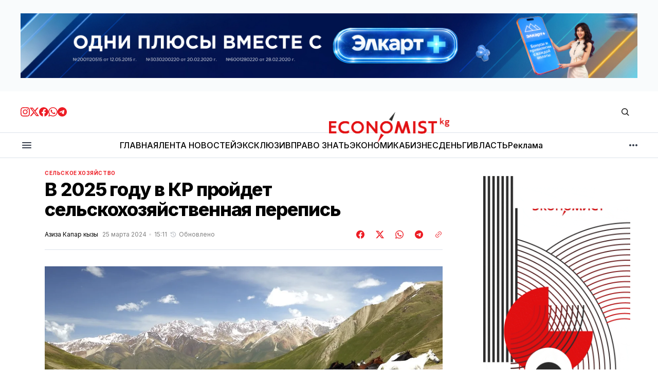

--- FILE ---
content_type: text/html; charset=utf-8
request_url: https://economist.kg/agriculture/2024/03/25/v-2025-ghodu-v-kr-proidiet-sielskokhoziaistviennaia-pieriepis/
body_size: 24957
content:
<!DOCTYPE html>
<html lang="ru" data-theme="light">
    <head>

        <meta charset="utf-8" />
        <meta name="viewport" content="width=device-width, initial-scale=1" />

        <title>В 2025 году в КР пройдет сельскохозяйственная перепись</title>
        <link rel="stylesheet" href="https://economist.kg/assets/built/index.css?v=47a64e11c2" />

        <!-- gdemojno -->
        <link rel="stylesheet" href="https://economist.kg/assets/css/components/ai-assistant.css?v=47a64e11c2" media="print" onload="this.media='all'" />
        <noscript><link rel="stylesheet" href="https://economist.kg/assets/css/components/ai-assistant.css?v=47a64e11c2" /></noscript>

        <link rel="preconnect" href="https://fonts.googleapis.com">
<link rel="preconnect" href="https://fonts.gstatic.com" crossorigin>




<link href="https://fonts.googleapis.com/css2?family=Inter:wght@400;500;600;700;800&display=swap" rel="stylesheet">
    
<style>
    :root {
        --font-family-navigation: 'Inter', sans-serif;
        --font-family-body: 'Inter', sans-serif;
        --font-family-title: 'Inter', sans-serif;
        --font-family-section-title: 'Inter', sans-serif;
        --font-family-post-tag: 'Inter', sans-serif;
        --font-family-post-excerpt: 'Inter', sans-serif;
        --font-family-post-info: 'Inter', sans-serif;
        --font-family-button: 'Inter', sans-serif;
        --font-family-number: 'Inter', sans-serif;    
        
        --font-weight-title: 800;
        --font-weight-tag: 700;
        --font-weight-post-excerpt: 400;
        --font-weight-post-info: 400;
        --font-weight-navigation: 600;
        --font-weight-button: 600;
        --font-weight-section-title: 700;
        --font-weight-footer-secondary: 700;
        --font-weight-number: 800;

        --font-size-site-title-1: 30px;
        --font-size-site-title-2: 46px;
        --font-size-navigation-1: 12px;
        --font-size-navigation-2: 14px;
        --font-size-button: 16px;
        --font-size-section-title: 12px;
        --font-size-tag: 9px;
        --font-size-post-title: 24px;
        --font-size-post-title-no-img: 18px;
        --font-size-main-post-title: 36px;
        --font-size-main-post-title-no-feat: 32px;
        --font-size-main-post-excerpt: 18px;
        --font-size-latest-post-title: 18px;
        --font-size-post-info: 12px;
        --font-size-number: 48px;
        --font-size-cta-text: 16px;
        --font-size-post-page-title: 46px;
        --font-size-post-page-excerpt: 20px;

        --line-height-site-title-1: 100%;
        --line-height-site-title-2: 100%;
        --line-height-navigation-1: 130%;
        --line-height-navigation-2: 150%;
        --line-height-button-1: 120%; 
        --line-height-button-2: 120%; 
        --line-height-tag: 110%;
        --line-height-post-title: 110%;
        --line-height-main-post-title: 110%;
        --line-height-main-post-excerpt: 140%;
        --line-height-latest-post-title: 110%;
        --line-height-post-info: 110%;
        --line-height-section-title: 120%;
        --line-height-number: 90%;
        --line-height-cta-text: 130%;

        --letter-spacing-title: -0.03em;
        --letter-spacing-button: 0; 
        --letter-spacing-tag: 0.02em; 
        --letter-spacing-section-title: -0.02em;
        --letter-spacing-number: -0.04em;

        --text-transform-navigation: unset;
        --text-transform-tags: uppercase;
        --text-transform-button: unset;
        --text-transform-section-title: uppercase;
        --text-transform-footer-link: uppercase;

        --edit-billing-btn-padding--loading: 4.5px 45px;
    }
</style>
            <style>
        :root {
            --border-radius-buttons: 50px;
            --border-radius-images: 0;
            --border-radius-elements: 2px;
        }
    </style>

        <style>
            :root {
                --accent-color: #ed1c24;
                        --header-height: -50px;
                    --header-navigation-font-size: 12px;

            }
            :root[data-theme='light']{
                --color-social-bg-icon: #ed1c24;
            }
            :root[data-theme='dark']{
                --color-social-bg-icon: #fff;
            }
        </style>

        <script>
            const rootElem = document.querySelector("html[data-theme]");

            const detectSystemTheme = () => {
                if (window.matchMedia("(prefers-color-scheme: dark)").matches) {
                    rootElem.setAttribute("data-theme", "dark");
                } else {
                    rootElem.setAttribute("data-theme", "light");
                }
            };

            const initTheme = () => {
                const localStoragePref = localStorage.getItem("data-theme");

                if (localStoragePref) {
                    rootElem.setAttribute("data-theme", localStoragePref);
                } else {
                    detectSystemTheme();
                }
            };

            initTheme();

            window
                .matchMedia("(prefers-color-scheme: dark)")
                .addEventListener("change", () => {
                    if (window.matchMedia("(prefers-color-scheme: dark)").matches) {
                        rootElem.setAttribute("data-theme", "dark");
                    } else {
                        rootElem.setAttribute("data-theme", "light");
                    }
                });
        </script>



        <link rel="icon" href="https://economist.kg/content/images/size/w256h256/2025/11/new-icon.png" type="image/png">
    <link rel="canonical" href="https://economist.kg/agriculture/2024/03/25/v-2025-ghodu-v-kr-proidiet-sielskokhoziaistviennaia-pieriepis/">
    <meta name="referrer" content="no-referrer-when-downgrade">
    
    <meta property="og:site_name" content="Economist.kg – Новости экономики и финансов Кыргызстана">
    <meta property="og:type" content="article">
    <meta property="og:title" content="В 2025 году в КР пройдет сельскохозяйственная перепись">
    <meta property="og:description" content="В Кыргызстане в 2025 году проведут сельскохозяйственную перепись. Соответствующее постановление подписал председатель кабмина КР Акылбек Жапаров.

Как отмечается, перепись представляет собой крупномасштабную статистическую операцию по сбору данных о структуре сельского хозяйства. Переписи подлежат государственные и коллективные, крестьянские и фермерские хозяйства, а также личные подсобные хозяйства населения, сельскохозяйственная деятельность которых подтверждается">
    <meta property="og:url" content="https://economist.kg/agriculture/2024/03/25/v-2025-ghodu-v-kr-proidiet-sielskokhoziaistviennaia-pieriepis/">
    <meta property="og:image" content="https://economist.kg/content/images/size/w1200/2024/03/1649125025_133-vsegda-pomnim-com-p-priroda-kirgizii-foto-146-1.jpg">
    <meta property="article:published_time" content="2024-03-25T09:11:56.000Z">
    <meta property="article:modified_time" content="2024-03-25T09:11:56.000Z">
    <meta property="article:tag" content="Сельское хозяйство">
    
    <meta property="article:publisher" content="https://www.facebook.com/economist.kg">
    <meta name="twitter:card" content="summary_large_image">
    <meta name="twitter:title" content="В 2025 году в КР пройдет сельскохозяйственная перепись">
    <meta name="twitter:description" content="В Кыргызстане в 2025 году проведут сельскохозяйственную перепись. Соответствующее постановление подписал председатель кабмина КР Акылбек Жапаров.

Как отмечается, перепись представляет собой крупномасштабную статистическую операцию по сбору данных о структуре сельского хозяйства. Переписи подлежат государственные и коллективные, крестьянские и фермерские хозяйства, а также личные подсобные хозяйства населения, сельскохозяйственная деятельность которых подтверждается">
    <meta name="twitter:url" content="https://economist.kg/agriculture/2024/03/25/v-2025-ghodu-v-kr-proidiet-sielskokhoziaistviennaia-pieriepis/">
    <meta name="twitter:image" content="https://economist.kg/content/images/size/w1200/2024/03/1649125025_133-vsegda-pomnim-com-p-priroda-kirgizii-foto-146-1.jpg">
    <meta name="twitter:label1" content="Written by">
    <meta name="twitter:data1" content="Азиза Капар кызы">
    <meta name="twitter:label2" content="Filed under">
    <meta name="twitter:data2" content="Сельское хозяйство">
    <meta name="twitter:site" content="@economist_kg">
    <meta property="og:image:width" content="1200">
    <meta property="og:image:height" content="675">
    
    <script type="application/ld+json">
{
    "@context": "https://schema.org",
    "@type": "Article",
    "publisher": {
        "@type": "Organization",
        "name": "Economist.kg – Новости экономики и финансов Кыргызстана",
        "url": "https://economist.kg/",
        "logo": {
            "@type": "ImageObject",
            "url": "https://economist.kg/content/images/2025/11/economist-new-logo1111.png"
        }
    },
    "author": {
        "@type": "Person",
        "name": "Азиза Капар кызы",
        "image": {
            "@type": "ImageObject",
            "url": "https://secure.gravatar.com/avatar/62eadaa8ab8e2f9a35db7ea3a15f0a76?s=3000&d=mm&r=g",
            "width": 1200,
            "height": 1200
        },
        "url": "https://economist.kg/author/aziza-k/",
        "sameAs": []
    },
    "headline": "В 2025 году в КР пройдет сельскохозяйственная перепись",
    "url": "https://economist.kg/agriculture/2024/03/25/v-2025-ghodu-v-kr-proidiet-sielskokhoziaistviennaia-pieriepis/",
    "datePublished": "2024-03-25T09:11:56.000Z",
    "dateModified": "2024-03-25T09:11:56.000Z",
    "image": {
        "@type": "ImageObject",
        "url": "https://economist.kg/content/images/size/w1200/2024/03/1649125025_133-vsegda-pomnim-com-p-priroda-kirgizii-foto-146-1.jpg",
        "width": 1200,
        "height": 675
    },
    "keywords": "Сельское хозяйство",
    "description": "В Кыргызстане в 2025 году проведут сельскохозяйственную перепись. Соответствующее постановление подписал председатель кабмина КР Акылбек Жапаров.\n\nКак отмечается, перепись представляет собой крупномасштабную статистическую операцию по сбору данных о структуре сельского хозяйства. Переписи подлежат государственные и коллективные, крестьянские и фермерские хозяйства, а также личные подсобные хозяйства населения, сельскохозяйственная деятельность которых подтверждается документально по земельному у",
    "mainEntityOfPage": "https://economist.kg/agriculture/2024/03/25/v-2025-ghodu-v-kr-proidiet-sielskokhoziaistviennaia-pieriepis/"
}
    </script>

    <meta name="generator" content="Ghost 6.14">
    <link rel="alternate" type="application/rss+xml" title="Economist.kg – Новости экономики и финансов Кыргызстана" href="https://economist.kg/rss/">
    <script defer src="https://cdn.jsdelivr.net/ghost/portal@~2.57/umd/portal.min.js" data-i18n="true" data-ghost="https://economist.kg/" data-key="b24844134fb1bb0cef9176d4c2" data-api="https://economist.ghost.io/ghost/api/content/" data-locale="ru" crossorigin="anonymous"></script><style id="gh-members-styles">.gh-post-upgrade-cta-content,
.gh-post-upgrade-cta {
    display: flex;
    flex-direction: column;
    align-items: center;
    font-family: -apple-system, BlinkMacSystemFont, 'Segoe UI', Roboto, Oxygen, Ubuntu, Cantarell, 'Open Sans', 'Helvetica Neue', sans-serif;
    text-align: center;
    width: 100%;
    color: #ffffff;
    font-size: 16px;
}

.gh-post-upgrade-cta-content {
    border-radius: 8px;
    padding: 40px 4vw;
}

.gh-post-upgrade-cta h2 {
    color: #ffffff;
    font-size: 28px;
    letter-spacing: -0.2px;
    margin: 0;
    padding: 0;
}

.gh-post-upgrade-cta p {
    margin: 20px 0 0;
    padding: 0;
}

.gh-post-upgrade-cta small {
    font-size: 16px;
    letter-spacing: -0.2px;
}

.gh-post-upgrade-cta a {
    color: #ffffff;
    cursor: pointer;
    font-weight: 500;
    box-shadow: none;
    text-decoration: underline;
}

.gh-post-upgrade-cta a:hover {
    color: #ffffff;
    opacity: 0.8;
    box-shadow: none;
    text-decoration: underline;
}

.gh-post-upgrade-cta a.gh-btn {
    display: block;
    background: #ffffff;
    text-decoration: none;
    margin: 28px 0 0;
    padding: 8px 18px;
    border-radius: 4px;
    font-size: 16px;
    font-weight: 600;
}

.gh-post-upgrade-cta a.gh-btn:hover {
    opacity: 0.92;
}</style>
    <script defer src="https://cdn.jsdelivr.net/ghost/sodo-search@~1.8/umd/sodo-search.min.js" data-key="b24844134fb1bb0cef9176d4c2" data-styles="https://cdn.jsdelivr.net/ghost/sodo-search@~1.8/umd/main.css" data-sodo-search="https://economist.ghost.io/" data-locale="ru" crossorigin="anonymous"></script>
    
    <link href="https://economist.kg/webmentions/receive/" rel="webmention">
    <script defer src="/public/cards.min.js?v=47a64e11c2"></script>
    <link rel="stylesheet" type="text/css" href="/public/cards.min.css?v=47a64e11c2">
    <script defer src="/public/member-attribution.min.js?v=47a64e11c2"></script>
    <script defer src="/public/ghost-stats.min.js?v=47a64e11c2" data-stringify-payload="false" data-datasource="analytics_events" data-storage="localStorage" data-host="https://economist.kg/.ghost/analytics/api/v1/page_hit"  tb_site_uuid="c3a66635-73fd-4349-a382-8bf5c41013f8" tb_post_uuid="d6361451-0555-4142-9f44-c099e57c6219" tb_post_type="post" tb_member_uuid="undefined" tb_member_status="undefined"></script><style>:root {--ghost-accent-color: #ed1c24;}</style>
    <meta name="yandex-verification" content="805dbdec9169c8fb" />

<meta name="google-site-verification" content="I6SF7VeyWrrLmuh9k7_wkbYwquTHUAzukn9dn5yq-dY" />

<!-- Google tag (gtag.js) -->
<script async src="https://www.googletagmanager.com/gtag/js?id=G-D2X49MPS7J"></script>
<script>
  window.dataLayer = window.dataLayer || [];
  function gtag(){dataLayer.push(arguments);}
  gtag('js', new Date());

  gtag('config', 'G-D2X49MPS7J');
</script>

<script>
  window.dataLayer = window.dataLayer || [];
  function gtag(){dataLayer.push(arguments);}
  gtag('js', new Date());

  gtag('config', 'G-Z3WDSJD97B');
</script>


<!-- Yandex.Metrika counter -->
<script type="text/javascript" >
   (function(m,e,t,r,i,k,a){m[i]=m[i]||function(){(m[i].a=m[i].a||[]).push(arguments)};
   m[i].l=1*new Date();
   for (var j = 0; j < document.scripts.length; j++) {if (document.scripts[j].src === r) { return; }}
   k=e.createElement(t),a=e.getElementsByTagName(t)[0],k.async=1,k.src=r,a.parentNode.insertBefore(k,a)})
   (window, document, "script", "https://mc.yandex.ru/metrika/tag.js", "ym");

   ym(49025165, "init", {
        clickmap:true,
        trackLinks:true,
        accurateTrackBounce:true
   });
</script>
<noscript><div><img src="https://mc.yandex.ru/watch/49025165" style="position:absolute; left:-9999px;" alt="" /></div></noscript>
<!-- /Yandex.Metrika counter -->

    </head>
    <body class="post-template tag-agriculture">
        <div class="gh-viewport">

            <div class="main-banner-wrapper">
    <div class="gh-container">
        <a class="main-banner-link"
           href="#" target="_blank" id="main-banner"></a>
    </div>
</div>
            
            <header class="header">
    <div class="gh-container header__top">
        <button class="burger-btn burger-btn__mobile" aria-label="кнопка открытия мобильного меню" id="open-mobile-menu">
            <svg width="24" height="24" viewBox="0 0 24 24" fill="none" xmlns="http://www.w3.org/2000/svg">
  <mask id="mask0_17101_2524" style="mask-type:alpha" maskUnits="userSpaceOnUse" x="0" y="0" width="24" height="24">
    <rect width="24" height="24" fill="#D9D9D9" />
  </mask>
  <g mask="url(#mask0_17101_2524)">
    <path d="M4 18C3.71667 18 3.47917 17.9042 3.2875 17.7125C3.09583 17.5208 3 17.2833 3 17C3 16.7167 3.09583 16.4792 3.2875 16.2875C3.47917 16.0958 3.71667 16 4 16H20C20.2833 16 20.5208 16.0958 20.7125 16.2875C20.9042 16.4792 21 16.7167 21 17C21 17.2833 20.9042 17.5208 20.7125 17.7125C20.5208 17.9042 20.2833 18 20 18H4ZM4 13C3.71667 13 3.47917 12.9042 3.2875 12.7125C3.09583 12.5208 3 12.2833 3 12C3 11.7167 3.09583 11.4792 3.2875 11.2875C3.47917 11.0958 3.71667 11 4 11H20C20.2833 11 20.5208 11.0958 20.7125 11.2875C20.9042 11.4792 21 11.7167 21 12C21 12.2833 20.9042 12.5208 20.7125 12.7125C20.5208 12.9042 20.2833 13 20 13H4ZM4 8C3.71667 8 3.47917 7.90417 3.2875 7.7125C3.09583 7.52083 3 7.28333 3 7C3 6.71667 3.09583 6.47917 3.2875 6.2875C3.47917 6.09583 3.71667 6 4 6H20C20.2833 6 20.5208 6.09583 20.7125 6.2875C20.9042 6.47917 21 6.71667 21 7C21 7.28333 20.9042 7.52083 20.7125 7.7125C20.5208 7.90417 20.2833 8 20 8H4Z" fill="#38404E" />
  </g>
</svg>        </button>

        <div class="header__social">
            <a class="header__social-link" href="https://www.instagram.com/economist_kg/ " target="_blank" rel="noopener" >
            <svg width="18" height="18" viewBox="0 0 18 18" fill="none" xmlns="http://www.w3.org/2000/svg">
  <path d="M9 1.6215C11.403 1.6215 11.688 1.6305 12.6368 1.674C13.6178 1.719 14.628 1.9425 15.3428 2.65725C16.0643 3.37875 16.281 4.37925 16.326 5.36325C16.3695 6.312 16.3785 6.597 16.3785 9C16.3785 11.403 16.3695 11.688 16.326 12.6368C16.2817 13.6125 16.053 14.6325 15.3428 15.3428C14.6213 16.0643 13.6215 16.281 12.6368 16.326C11.688 16.3695 11.403 16.3785 9 16.3785C6.597 16.3785 6.312 16.3695 5.36325 16.326C4.395 16.2817 3.3615 16.0478 2.65725 15.3428C1.9395 14.625 1.719 13.6148 1.674 12.6368C1.6305 11.688 1.6215 11.403 1.6215 9C1.6215 6.597 1.6305 6.312 1.674 5.36325C1.71825 4.39125 1.94925 3.36525 2.65725 2.65725C3.37725 1.93725 4.3815 1.719 5.36325 1.674C6.312 1.6305 6.597 1.6215 9 1.6215ZM9 0C6.55575 0 6.249 0.0105 5.289 0.054C3.89775 0.11775 2.51625 0.50475 1.5105 1.5105C0.501 2.52 0.11775 3.8985 0.054 5.289C0.0105 6.249 0 6.55575 0 9C0 11.4443 0.0105 11.751 0.054 12.711C0.11775 14.1007 0.50625 15.486 1.5105 16.4895C2.51925 17.4983 3.9 17.8822 5.289 17.946C6.249 17.9895 6.55575 18 9 18C11.4443 18 11.751 17.9895 12.711 17.946C14.1015 17.8822 15.4845 17.4945 16.4895 16.4895C17.4998 15.4792 17.8822 14.1015 17.946 12.711C17.9895 11.751 18 11.4443 18 9C18 6.55575 17.9895 6.249 17.946 5.289C17.8822 3.89775 17.4945 2.5155 16.4895 1.5105C15.4823 0.50325 14.0977 0.117 12.711 0.054C11.751 0.0105 11.4443 0 9 0Z" fill="#ED1C24" />
  <path d="M9.00041 4.37842C6.44816 4.37842 4.37891 6.44767 4.37891 8.99992C4.37891 11.5522 6.44816 13.6214 9.00041 13.6214C11.5527 13.6214 13.6219 11.5522 13.6219 8.99992C13.6219 6.44767 11.5527 4.37842 9.00041 4.37842ZM9.00041 11.9999C7.34366 11.9999 6.00041 10.6567 6.00041 8.99992C6.00041 7.34317 7.34366 5.99992 9.00041 5.99992C10.6572 5.99992 12.0004 7.34317 12.0004 8.99992C12.0004 10.6567 10.6572 11.9999 9.00041 11.9999Z" fill="#ED1C24" />
  <path d="M13.8046 5.27572C14.4011 5.27572 14.8846 4.79219 14.8846 4.19572C14.8846 3.59926 14.4011 3.11572 13.8046 3.11572C13.2081 3.11572 12.7246 3.59926 12.7246 4.19572C12.7246 4.79219 13.2081 5.27572 13.8046 5.27572Z" fill="#ED1C24" />
</svg>            </a>
            <a class="header__social-link" href="https://twitter.com/economist_kg" target="_blank" rel="noopener" >
            <svg width="18" height="18" viewBox="0 0 18 18" fill="none" xmlns="http://www.w3.org/2000/svg">
  <path d="M14.175 0.86499H16.9365L10.905 7.75674L18 17.1362H12.4462L8.09325 11.449L3.11775 17.1362H0.35175L6.80175 9.76299L0 0.86499H5.69475L9.6255 6.06324L14.175 0.86499ZM13.2052 15.4855H14.7345L4.8615 2.42949H3.219L13.2052 15.4855Z" fill="#ED1C24" />
</svg>            </a>
            <a class="header__social-link" href="https://www.facebook.com/economist.kg" target="_blank" rel="noopener" >
            <svg width="18" height="18" viewBox="0 0 18 18" fill="none" xmlns="http://www.w3.org/2000/svg">
  <path d="M18 9.05469C18 13.5464 14.7045 17.2702 10.4025 17.9459V11.6737H12.4943L12.8925 9.07869H10.4025V7.39494C10.4025 6.68469 10.7505 5.99319 11.865 5.99319H12.9967V3.78369C12.9967 3.78369 11.9692 3.60819 10.9875 3.60819C8.937 3.60819 7.5975 4.85094 7.5975 7.10019V9.07794H5.31825V11.6729H7.5975V17.9452C3.29625 17.2687 0 13.5457 0 9.05469C0 4.08444 4.02975 0.0546875 9 0.0546875C13.9703 0.0546875 18 4.08369 18 9.05469Z" fill="#ED1C24" />
</svg>            </a>
            <a class="header__social-link" href="https://whatsapp.com/channel/0029VaUvVed5q08WZEioIN2D " target="_blank" rel="noopener"  >
            <svg width="18" height="18" viewBox="0 0 18 18" fill="none" xmlns="http://www.w3.org/2000/svg">
  <path fill-rule="evenodd" clip-rule="evenodd" d="M15.3475 2.616C13.663 0.93 11.4235 0.00075 9.03772 0C4.12147 0 0.120219 4.0005 0.117969 8.919C0.117219 10.491 0.528219 12.0255 1.30897 13.3785L0.0429688 18L4.77097 16.7595C6.07372 17.4705 7.54072 17.8448 9.03322 17.8455H9.03697C13.9525 17.8455 17.9545 13.8442 17.9567 8.92575C17.9582 6.543 17.0312 4.30125 15.3475 2.616ZM9.03772 16.3387H9.03472C7.70422 16.3387 6.39997 15.981 5.26147 15.3053L4.99072 15.1448L2.18497 15.8805L2.93422 13.1445L2.75797 12.864C2.01547 11.6835 1.62397 10.3193 1.62472 8.919C1.62622 4.8315 4.95247 1.506 9.04147 1.506C11.0215 1.506 12.883 2.2785 14.2825 3.6795C15.682 5.08125 16.4522 6.9435 16.4515 8.92425C16.4492 13.0133 13.1237 16.3387 9.03772 16.3387ZM13.1042 10.7865C12.8815 10.6748 11.7857 10.1355 11.581 10.0612C11.377 9.987 11.2285 9.9495 11.0792 10.1722C10.93 10.395 10.504 10.8975 10.3735 11.0468C10.2437 11.1953 10.1132 11.214 9.89047 11.1023C9.66772 10.9905 8.94922 10.7557 8.09797 9.996C7.43572 9.405 6.98797 8.67525 6.85822 8.45175C6.72847 8.22825 6.84472 8.10825 6.95572 7.99725C7.05622 7.8975 7.17847 7.737 7.29022 7.6065C7.40272 7.4775 7.43947 7.3845 7.51447 7.23525C7.58872 7.08675 7.55197 6.95625 7.49572 6.8445C7.43947 6.7335 6.99397 5.63625 6.80872 5.19C6.62797 4.755 6.44422 4.81425 6.30697 4.8075C6.17722 4.80075 6.02872 4.8 5.87947 4.8C5.73097 4.8 5.48947 4.8555 5.28547 5.079C5.08147 5.3025 4.50547 5.84175 4.50547 6.93825C4.50547 8.0355 5.30422 9.09525 5.41522 9.24375C5.52622 9.39225 6.98647 11.6438 9.22222 12.609C9.75397 12.8385 10.1695 12.9757 10.4927 13.0785C11.0267 13.248 11.5127 13.224 11.8967 13.167C12.325 13.1032 13.2152 12.6277 13.4012 12.1073C13.5872 11.5868 13.5872 11.1397 13.531 11.0475C13.4755 10.9537 13.327 10.8982 13.1042 10.7865Z" fill="#ED1C24" />
</svg>            </a>
            <a class="header__social-link" href="https://t.me/economist_kg" target="_blank" rel="noopener" >
            <svg width="18" height="18" viewBox="0 0 18 18" fill="none" xmlns="http://www.w3.org/2000/svg">
  <path fill-rule="evenodd" clip-rule="evenodd" d="M9 0C4.02975 0 0 4.02975 0 9C0 13.9703 4.02975 18 9 18C13.9703 18 18 13.9703 18 9C18 4.02975 13.9703 0 9 0ZM13.1715 6.12075C13.0365 7.5435 12.45 10.9972 12.1522 12.591C12.0262 13.266 11.7773 13.4917 11.5373 13.5135C11.0145 13.5615 10.6178 13.1677 10.1115 12.8363C9.3195 12.3173 8.87175 11.994 8.103 11.487C7.21425 10.9012 7.79025 10.5795 8.2965 10.0538C8.42925 9.91575 10.7318 7.821 10.7768 7.63125C10.782 7.60725 10.788 7.51875 10.7347 7.47225C10.6815 7.42575 10.6042 7.4415 10.5487 7.45425C10.4692 7.47225 9.204 8.3085 6.75225 9.963C6.393 10.2098 6.0675 10.3298 5.77575 10.3238C5.45475 10.317 4.83675 10.1423 4.377 9.99225C3.81375 9.80925 3.36525 9.71175 3.40425 9.40125C3.4245 9.23925 3.64725 9.0735 4.07325 8.904C6.69675 7.761 8.4465 7.00725 9.32175 6.64275C11.8215 5.60325 12.3405 5.4225 12.6795 5.4165C13.104 5.4105 13.206 5.76075 13.1715 6.12075Z" fill="#ED1C24" />
</svg>            </a>
        </div>

        <a class="site-logo" href="https://economist.kg" aria-label="Логотип Economist.kg – Новости экономики и финансов Кыргызстана и ссылка на домашнюю страницу">
            <img src="/content/images/2025/11/economist-new-logo1111.png" alt="Economist.kg – Новости экономики и финансов Кыргызстана icon" class="site-logo-img" style="max-height: 60px">
            <h1 class="site-title visually-hidden">Economist.kg – Новости экономики и финансов Кыргызстана</h1>
        </a>
        
        <div class="header__actions">
            <button class="search" title="Search button" aria-label="Кнопка поиска" data-ghost-search><svg width="24" height="24" viewBox="0 0 24 24" fill="#161616" xmlns="http://www.w3.org/2000/svg">
<g>
<path fill-rule="evenodd" clip-rule="evenodd" d="M6.80617 6.80617C7.96263 5.6497 9.53114 5 11.1666 5C12.8021 5 14.3706 5.6497 15.5271 6.80617C16.6836 7.96263 17.3333 9.53114 17.3333 11.1666C17.3333 12.5501 16.8684 13.8857 16.0251 14.9644L19.2803 18.2197C19.5732 18.5126 19.5732 18.9874 19.2803 19.2803C18.9874 19.5732 18.5126 19.5732 18.2197 19.2803L14.9644 16.0251C13.8857 16.8684 12.5501 17.3333 11.1666 17.3333C9.53114 17.3333 7.96263 16.6836 6.80617 15.5271C5.6497 14.3706 5 12.8021 5 11.1666C5 9.53114 5.6497 7.96263 6.80617 6.80617ZM11.1666 6.5C9.92897 6.5 8.74199 6.99166 7.86683 7.86683C6.99166 8.74199 6.5 9.92897 6.5 11.1666C6.5 12.4043 6.99166 13.5913 7.86683 14.4664C8.74199 15.3416 9.92897 15.8333 11.1666 15.8333C12.4043 15.8333 13.5913 15.3416 14.4664 14.4664C15.3416 13.5913 15.8333 12.4043 15.8333 11.1666C15.8333 9.92897 15.3416 8.74199 14.4664 7.86683C13.5913 6.99166 12.4043 6.5 11.1666 6.5Z"/>
</g>
</svg>
</button>
        
        </div>
    </div>

    <hr style="height: 1px; width: 100%; background: #dce3ea;">

    <div class="gh-container header__bottom">
        <button class="burger-btn" aria-label="кнопка открытия мобильного меню" id="open-mobile-menu">
            <svg width="24" height="24" viewBox="0 0 24 24" fill="none" xmlns="http://www.w3.org/2000/svg">
  <mask id="mask0_17101_2524" style="mask-type:alpha" maskUnits="userSpaceOnUse" x="0" y="0" width="24" height="24">
    <rect width="24" height="24" fill="#D9D9D9" />
  </mask>
  <g mask="url(#mask0_17101_2524)">
    <path d="M4 18C3.71667 18 3.47917 17.9042 3.2875 17.7125C3.09583 17.5208 3 17.2833 3 17C3 16.7167 3.09583 16.4792 3.2875 16.2875C3.47917 16.0958 3.71667 16 4 16H20C20.2833 16 20.5208 16.0958 20.7125 16.2875C20.9042 16.4792 21 16.7167 21 17C21 17.2833 20.9042 17.5208 20.7125 17.7125C20.5208 17.9042 20.2833 18 20 18H4ZM4 13C3.71667 13 3.47917 12.9042 3.2875 12.7125C3.09583 12.5208 3 12.2833 3 12C3 11.7167 3.09583 11.4792 3.2875 11.2875C3.47917 11.0958 3.71667 11 4 11H20C20.2833 11 20.5208 11.0958 20.7125 11.2875C20.9042 11.4792 21 11.7167 21 12C21 12.2833 20.9042 12.5208 20.7125 12.7125C20.5208 12.9042 20.2833 13 20 13H4ZM4 8C3.71667 8 3.47917 7.90417 3.2875 7.7125C3.09583 7.52083 3 7.28333 3 7C3 6.71667 3.09583 6.47917 3.2875 6.2875C3.47917 6.09583 3.71667 6 4 6H20C20.2833 6 20.5208 6.09583 20.7125 6.2875C20.9042 6.47917 21 6.71667 21 7C21 7.28333 20.9042 7.52083 20.7125 7.7125C20.5208 7.90417 20.2833 8 20 8H4Z" fill="#38404E" />
  </g>
</svg>        </button>
        <nav class="nav">
    <ul class="nav-menu" id="main-nav-menu">
            <li class="nav-list-item nav-glavnaia">
                <a href="https://economist.kg/" class="nav-menu-item" aria-label="Навигационная ссылка ГЛАВНАЯ">
                    <span>ГЛАВНАЯ</span>
                </a>
            </li>
            <li class="nav-list-item nav-lienta-novostiei">
                <a href="https://economist.kg/archive/" class="nav-menu-item" aria-label="Навигационная ссылка ЛЕНТА НОВОСТЕЙ">
                    <span>ЛЕНТА НОВОСТЕЙ</span>
                </a>
            </li>
            <li class="nav-list-item nav-ekskliuziv">
                <a href="https://economist.kg/tag/exclusive/" class="nav-menu-item" aria-label="Навигационная ссылка ЭКСКЛЮЗИВ">
                    <span>ЭКСКЛЮЗИВ</span>
                </a>
            </li>
            <li class="nav-list-item nav-pravo-znat">
                <a href="https://economist.kg/tag/pravo-znat/" class="nav-menu-item" aria-label="Навигационная ссылка ПРАВО ЗНАТЬ">
                    <span>ПРАВО ЗНАТЬ</span>
                </a>
            </li>
            <li class="nav-list-item nav-ekonomika">
                <a href="https://economist.kg/tag/ekonomika/" class="nav-menu-item" aria-label="Навигационная ссылка ЭКОНОМИКА">
                    <span>ЭКОНОМИКА</span>
                </a>
            </li>
            <li class="nav-list-item nav-biznies">
                <a href="https://economist.kg/tag/biznes/" class="nav-menu-item" aria-label="Навигационная ссылка БИЗНЕС">
                    <span>БИЗНЕС</span>
                </a>
            </li>
            <li class="nav-list-item nav-diengi">
                <a href="https://economist.kg/tag/dengi/" class="nav-menu-item" aria-label="Навигационная ссылка ДЕНЬГИ">
                    <span>ДЕНЬГИ</span>
                </a>
            </li>
            <li class="nav-list-item nav-vlast">
                <a href="https://economist.kg/tag/vlast/" class="nav-menu-item" aria-label="Навигационная ссылка ВЛАСТЬ">
                    <span>ВЛАСТЬ</span>
                </a>
            </li>
            <li class="nav-list-item nav-rieklama">
                <a href="https://economist.kg/ads/" class="nav-menu-item" aria-label="Навигационная ссылка Реклама">
                    <span>Реклама</span>
                </a>
            </li>
    </ul>
</nav>

<div class="nav-more-wrapper">
    <button class="nav-btn-more" aria-haspopup="true" aria-expanded="false" tabindex="0">
        <svg width="16" height="4" viewBox="0 0 16 4" fill="none" xmlns="http://www.w3.org/2000/svg">
  <path d="M2 4C1.45 4 0.979167 3.80417 0.5875 3.4125C0.195833 3.02083 0 2.55 0 2C0 1.45 0.195833 0.979167 0.5875 0.5875C0.979167 0.195833 1.45 0 2 0C2.55 0 3.02083 0.195833 3.4125 0.5875C3.80417 0.979167 4 1.45 4 2C4 2.55 3.80417 3.02083 3.4125 3.4125C3.02083 3.80417 2.55 4 2 4ZM8 4C7.45 4 6.97917 3.80417 6.5875 3.4125C6.19583 3.02083 6 2.55 6 2C6 1.45 6.19583 0.979167 6.5875 0.5875C6.97917 0.195833 7.45 0 8 0C8.55 0 9.02083 0.195833 9.4125 0.5875C9.80417 0.979167 10 1.45 10 2C10 2.55 9.80417 3.02083 9.4125 3.4125C9.02083 3.80417 8.55 4 8 4ZM14 4C13.45 4 12.9792 3.80417 12.5875 3.4125C12.1958 3.02083 12 2.55 12 2C12 1.45 12.1958 0.979167 12.5875 0.5875C12.9792 0.195833 13.45 0 14 0C14.55 0 15.0208 0.195833 15.4125 0.5875C15.8042 0.979167 16 1.45 16 2C16 2.55 15.8042 3.02083 15.4125 3.4125C15.0208 3.80417 14.55 4 14 4Z" fill="#38404E" />
</svg>    </button>

    <nav class="nav-more">
        <ul class="nav-menu-more">
                <li class="nav-list-item-more">
                    <a href="https://economist.kg/tag/mnenie/" class="nav-menu-item" aria-label="Навигационная ссылка МНЕНИЕ">
                        <span>МНЕНИЕ</span>
                    </a>
                </li>
                <li class="nav-list-item-more">
                    <a href="https://economist.kg/tag/novosti-kompanii/" class="nav-menu-item" aria-label="Навигационная ссылка НОВОСТИ КОМПАНИЙ">
                        <span>НОВОСТИ КОМПАНИЙ</span>
                    </a>
                </li>
                <li class="nav-list-item-more">
                    <a href="https://economist.kg/about/" class="nav-menu-item" aria-label="Навигационная ссылка Об издании">
                        <span>Об издании</span>
                    </a>
                </li>
        </ul>
    </nav>
</div>

    </div>

    <hr style="height: 1px; width: 100%; background: #dce3ea;">

        <div class="gh-mobile-menu">
        <div class="mobile-top">
            <button class="gh-burger-btn gh-burger-btn--close mobile-cancel-btn" aria-label="кнопка закрытия мобильного меню" id="close-mobile-menu">
                <svg width="24" height="24" viewBox="0 0 24 24" fill="none" xmlns="http://www.w3.org/2000/svg">
<g>
<path d="M6.40002 18.6538L5.34619 17.6L10.9462 12L5.34619 6.40002L6.40002 5.34619L12 10.9462L17.6 5.34619L18.6538 6.40002L13.0538 12L18.6538 17.6L17.6 18.6538L12 13.0538L6.40002 18.6538Z"/>
</g>
</svg>
            </button>
            <a href="https://economist.kg" aria-label="Логотип Economist.kg – Новости экономики и финансов Кыргызстана и ссылка на домашнюю страницу">
                <img src="/content/images/2025/11/economist-new-logo1111.png" alt="Economist.kg – Новости экономики и финансов Кыргызстана icon" class="site-logo-img" style="max-height: 60px">
            </a>
        </div>

        <div class="mobile-content">
            <div class="mobile-center">
                <ul class="mobile-center__list">
                    <li class="mobile-center__item">
                        <svg width="20" height="20" viewBox="0 0 20 20" xmlns="http://www.w3.org/2000/svg">
  <mask id="mask0_17286_7720" style="mask-type:alpha" maskUnits="userSpaceOnUse" x="0" y="0" width="20" height="20">
    <rect width="20" height="20" fill="currentColor" />
  </mask>
  <g mask="url(#mask0_17286_7720)">
    <path d="M5.56024 15.4402H7.38587V11.25C7.38587 11.0076 7.46937 10.8029 7.63637 10.6359C7.80337 10.4689 8.00806 10.3854 8.25045 10.3854H11.7505C11.9928 10.3854 12.1975 10.4689 12.3645 10.6359C12.5315 10.8029 12.615 11.0076 12.615 11.25V15.4402H14.4407V8.27989L10.0005 4.94972L5.56024 8.27989V15.4402ZM3.83105 15.1902V8.27989C3.83105 8.01015 3.89061 7.75461 4.00972 7.51326C4.12885 7.27193 4.30058 7.06325 4.52491 6.88722L8.96512 3.55706C9.28608 3.3294 9.63119 3.21558 10.0005 3.21558C10.3697 3.21558 10.7148 3.3294 11.0358 3.55706L15.476 6.88722C15.7003 7.06325 15.8721 7.27193 15.9912 7.51326C16.1103 7.75461 16.1698 8.01015 16.1698 8.27989V15.1902C16.1698 15.7379 15.9769 16.2047 15.591 16.5906C15.2051 16.9764 14.7383 17.1694 14.1907 17.1694H11.8252C11.5828 17.1694 11.3781 17.0859 11.2111 16.9189C11.0441 16.7519 10.9606 16.5472 10.9606 16.3048V12.0398H9.0403V16.3048C9.0403 16.5472 8.9568 16.7519 8.7898 16.9189C8.62281 17.0859 8.41811 17.1694 8.17572 17.1694H5.81024C5.26256 17.1694 4.79578 16.9764 4.40989 16.5906C4.024 16.2047 3.83105 15.7379 3.83105 15.1902Z" fill="currentColor" />
  </g>
</svg> <a href="/">Главная</a>
                    </li>
                    <li class="mobile-center__item">
                        <svg width="20" height="20" viewBox="0 0 20 20" xmlns="http://www.w3.org/2000/svg">
  <mask id="mask0_17286_7728" style="mask-type:alpha" maskUnits="userSpaceOnUse" x="0" y="0" width="20" height="20">
    <rect width="20" height="20" fill="currentColor" />
  </mask>
  <g mask="url(#mask0_17286_7728)">
    <path d="M8.79197 15.1666L13.1045 9.99995H9.77113L10.3753 5.27078L6.52113 10.8333H9.41697L8.79197 15.1666ZM7.5003 12.5H4.91697C4.58363 12.5 4.33711 12.3506 4.17738 12.052C4.01766 11.7534 4.03502 11.4652 4.22947 11.1875L10.4586 2.22912C10.5975 2.03467 10.7781 1.89926 11.0003 1.82287C11.2225 1.74648 11.4517 1.74995 11.6878 1.83328C11.9239 1.91662 12.0975 2.06245 12.2086 2.27078C12.3197 2.47912 12.3614 2.70134 12.3336 2.93745L11.667 8.33328H14.8961C15.2572 8.33328 15.5107 8.49301 15.6565 8.81245C15.8024 9.1319 15.7572 9.43051 15.5211 9.70828L8.66697 17.9166C8.51419 18.0972 8.32669 18.2152 8.10447 18.2708C7.88224 18.3263 7.66697 18.3055 7.45863 18.2083C7.2503 18.1111 7.08711 17.9618 6.96905 17.7604C6.85099 17.559 6.80586 17.3402 6.83363 17.1041L7.5003 12.5Z" fill="currentColor" />
  </g>
</svg> <a href="/archive">Лента новостей</a>
                    </li>
                </ul>
            </div>

            <div class="mobile-bottom">
                <h2 class="mobile-bottome__heading">Категории</h2>
                <ul id="category-list">
                        <li class="category-item">
                            <a href="https://economist.kg/tag/exclusive/" aria-label="Навигационная ссылка ЭКСКЛЮЗИВ">
                                <span>ЭКСКЛЮЗИВ</span>
                            </a>
                        </li>
                        <li class="category-item">
                            <a href="https://economist.kg/tag/pravo-znat/" aria-label="Навигационная ссылка ПРАВО ЗНАТЬ">
                                <span>ПРАВО ЗНАТЬ</span>
                            </a>
                        </li>
                        <li class="category-item">
                            <a href="https://economist.kg/tag/ekonomika/" aria-label="Навигационная ссылка ЭКОНОМИКА">
                                <span>ЭКОНОМИКА</span>
                            </a>
                        </li>
                        <li class="category-item">
                            <a href="https://economist.kg/tag/biznes/" aria-label="Навигационная ссылка БИЗНЕС">
                                <span>БИЗНЕС</span>
                            </a>
                        </li>
                        <li class="category-item">
                            <a href="https://economist.kg/tag/dengi/" aria-label="Навигационная ссылка ДЕНЬГИ">
                                <span>ДЕНЬГИ</span>
                            </a>
                        </li>
                        <li class="category-item">
                            <a href="https://economist.kg/tag/vlast/" aria-label="Навигационная ссылка ВЛАСТЬ">
                                <span>ВЛАСТЬ</span>
                            </a>
                        </li>
                        <li class="category-item">
                            <a href="https://economist.kg/ads/" aria-label="Навигационная ссылка Реклама">
                                <span>Реклама</span>
                            </a>
                        </li>
                        <li class="category-item">
                            <a href="https://economist.kg/tag/mnenie/" aria-label="Навигационная ссылка МНЕНИЕ">
                                <span>МНЕНИЕ</span>
                            </a>
                        </li>
                        <li class="category-item">
                            <a href="https://economist.kg/tag/novosti-kompanii/" aria-label="Навигационная ссылка НОВОСТИ КОМПАНИЙ">
                                <span>НОВОСТИ КОМПАНИЙ</span>
                            </a>
                        </li>
                        <li class="category-item">
                            <a href="https://economist.kg/about/" aria-label="Навигационная ссылка Об издании">
                                <span>Об издании</span>
                            </a>
                        </li>
                </ul>
                <button id="show-toggle-button" class="toggle-button">
                    <div class="show-toggle-button-icon">
                        <svg width="10" height="6" viewBox="0 0 10 6" fill="none" xmlns="http://www.w3.org/2000/svg">
  <path d="M5.00033 2.0625L1.58366 5.47917C1.43088 5.63194 1.2538 5.70833 1.05241 5.70833C0.85102 5.70833 0.673937 5.63194 0.521159 5.47917C0.368381 5.32639 0.291992 5.14931 0.291992 4.94792C0.291992 4.74653 0.370729 4.5671 0.528201 4.40963L4.47949 0.458333C4.55449 0.388889 4.63574 0.336806 4.72324 0.302083C4.81074 0.267361 4.90449 0.25 5.00449 0.25C5.10449 0.25 5.19824 0.267361 5.28574 0.302083C5.37324 0.336806 5.45171 0.388889 5.52116 0.458333L9.47245 4.40963C9.62992 4.5671 9.70866 4.74306 9.70866 4.9375C9.70866 5.13194 9.63227 5.30556 9.47949 5.45833C9.32671 5.61111 9.14963 5.6875 8.94824 5.6875C8.74685 5.6875 8.56977 5.61111 8.41699 5.45833L5.00033 2.0625Z" fill="#ED1C24" />
</svg>                    </div>
                    <span class="show-toggle-button__text">Показать еще</span>
                </button>
            </div>
        </div>

        <div class="mobile-info">
            <ul class="mobile-info__list">
                <li class="mobile-info__item"><a href="/about">О нас</a></li>
                <li class="mobile-info__item"><a href="/">Команда</a></li>
                <li class="mobile-info__item"><a href="/">Работа</a></li>
                <li class="mobile-info__item"><a href="/">Контакты</a></li>
            </ul>
            <span class="mobile-info__copyright">Copyright © 2025 Economist.kg</span>
        </div>
    </div>
<div class="gh-mobile-overlay gh-mobile-overlay--close"></div>

<script>
    document.addEventListener("DOMContentLoaded", function () {
        const itemsToShow = 8;
        const listItems = document.querySelectorAll(".category-item");
        const toggleButton = document.getElementById("show-toggle-button");
        const buttonText = toggleButton.querySelector("span");

        function updateVisibility(showAll) {
            listItems.forEach((item, index) => {
                item.classList.toggle("hidden", !showAll && index >= itemsToShow);
            });
            buttonText.textContent = showAll ? "Скрыть" : "Показать ещё";
            toggleButton.classList.toggle("is-active", showAll);
        }

        let showingAll = false;
        updateVisibility(showingAll);

        toggleButton.addEventListener("click", function () {
            showingAll = !showingAll;
            updateVisibility(showingAll);
        });
    });
</script></header>


            

    <main class="gh-post-page--wrapper">
        <div class="gh-container">
            <div class="gh-post-page--with-sidebar">
                <article class="post tag-agriculture gh-post-page__article">
                    <header class="gh-post-page__header">

                                <div class="gh-tags-wrapper">
                                <a href="/tag/agriculture/" class="gh-tag-link" >Сельское хозяйство</a>
                                </div>

                        <h1 class="gh-post-page__title">В 2025 году в КР пройдет сельскохозяйственная перепись</h1>

                        <div class="gh-post-page__author gh-post-page__author--content">
                            
                            <div class="gh-post-page__author-date-info">
                                <div class="gh-post-page__author-name">
                                    <a href="https://economist.kg/author/aziza-k/" class="gh-post-page__author-name--link">Азиза Капар кызы</a>
                                </div>

                                <div class="gh-post-page__author-date">

                                    <time class="gh-post-info__date" datetime="2024-03-25">
                                        <span>25 марта 2024</span>
                                        <span class="post-card__date__time">15:11</span>
                                        <svg width="12" height="12" viewBox="0 0 12 12" fill="#abafb7" xmlns="http://www.w3.org/2000/svg">
  <path d="M6 11.25C4.775 11.25 3.69097 10.8781 2.74792 10.1344C1.80486 9.39062 1.19236 8.44028 0.910417 7.28333C0.871528 7.1375 0.900694 7.00382 0.997917 6.88229C1.09514 6.76076 1.22639 6.69028 1.39167 6.67083C1.54722 6.65139 1.68819 6.68056 1.81458 6.75833C1.94097 6.83611 2.02847 6.95278 2.07708 7.10833C2.31042 7.98333 2.79167 8.69792 3.52083 9.25208C4.25 9.80625 5.07639 10.0833 6 10.0833C7.1375 10.0833 8.10243 9.68715 8.89479 8.89479C9.68715 8.10243 10.0833 7.1375 10.0833 6C10.0833 4.8625 9.68715 3.89757 8.89479 3.10521C8.10243 2.31285 7.1375 1.91667 6 1.91667C5.32917 1.91667 4.70208 2.07222 4.11875 2.38333C3.53542 2.69444 3.04444 3.12222 2.64583 3.66667H3.66667C3.83194 3.66667 3.97049 3.72257 4.08229 3.83437C4.1941 3.94618 4.25 4.08472 4.25 4.25C4.25 4.41528 4.1941 4.55382 4.08229 4.66562C3.97049 4.77743 3.83194 4.83333 3.66667 4.83333H1.33333C1.16806 4.83333 1.02951 4.77743 0.917708 4.66562C0.805903 4.55382 0.75 4.41528 0.75 4.25V1.91667C0.75 1.75139 0.805903 1.61285 0.917708 1.50104C1.02951 1.38924 1.16806 1.33333 1.33333 1.33333C1.49861 1.33333 1.63715 1.38924 1.74896 1.50104C1.86076 1.61285 1.91667 1.75139 1.91667 1.91667V2.70417C2.4125 2.08194 3.01771 1.60069 3.73229 1.26042C4.44688 0.920139 5.20278 0.75 6 0.75C6.72917 0.75 7.41215 0.888542 8.04896 1.16563C8.68576 1.44271 9.23993 1.81701 9.71146 2.28854C10.183 2.76007 10.5573 3.31424 10.8344 3.95104C11.1115 4.58785 11.25 5.27083 11.25 6C11.25 6.72917 11.1115 7.41215 10.8344 8.04896C10.5573 8.68576 10.183 9.23993 9.71146 9.71146C9.23993 10.183 8.68576 10.5573 8.04896 10.8344C7.41215 11.1115 6.72917 11.25 6 11.25ZM6.58333 5.76667L8.04167 7.225C8.14861 7.33194 8.20208 7.46806 8.20208 7.63333C8.20208 7.79861 8.14861 7.93472 8.04167 8.04167C7.93472 8.14861 7.79861 8.20208 7.63333 8.20208C7.46806 8.20208 7.33194 8.14861 7.225 8.04167L5.59167 6.40833C5.53333 6.35 5.48958 6.28437 5.46042 6.21146C5.43125 6.13854 5.41667 6.06319 5.41667 5.98542V3.66667C5.41667 3.50139 5.47257 3.36285 5.58437 3.25104C5.69618 3.13924 5.83472 3.08333 6 3.08333C6.16528 3.08333 6.30382 3.13924 6.41563 3.25104C6.52743 3.36285 6.58333 3.50139 6.58333 3.66667V5.76667Z" fill="#abafb7" />
</svg>                                        <span class="gh-post-page__author--start">Обновлено</span>
                                    </time>
                                </div>
                            </div>

                            <div class="gh-post-page__share">
                                <a class="gh-post-page__share-link" href="https://www.facebook.com/sharer.php?u=https://economist.kg/agriculture/2024/03/25/v-2025-ghodu-v-kr-proidiet-sielskokhoziaistviennaia-pieriepis/" target="_blank" rel="noopener" aria-label="Поделиться в Facebook">
                                <svg width="18" height="18" viewBox="0 0 18 18" fill="none" xmlns="http://www.w3.org/2000/svg">
  <path d="M18 9.05469C18 13.5464 14.7045 17.2702 10.4025 17.9459V11.6737H12.4943L12.8925 9.07869H10.4025V7.39494C10.4025 6.68469 10.7505 5.99319 11.865 5.99319H12.9967V3.78369C12.9967 3.78369 11.9692 3.60819 10.9875 3.60819C8.937 3.60819 7.5975 4.85094 7.5975 7.10019V9.07794H5.31825V11.6729H7.5975V17.9452C3.29625 17.2687 0 13.5457 0 9.05469C0 4.08444 4.02975 0.0546875 9 0.0546875C13.9703 0.0546875 18 4.08369 18 9.05469Z" fill="#ED1C24" />
</svg>                                </a>
                                <a class="gh-post-page__share-link" href="https://twitter.com/intent/tweet?url=https://economist.kg/agriculture/2024/03/25/v-2025-ghodu-v-kr-proidiet-sielskokhoziaistviennaia-pieriepis/&amp;text=%D0%92%202025%20%D0%B3%D0%BE%D0%B4%D1%83%20%D0%B2%20%D0%9A%D0%A0%20%D0%BF%D1%80%D0%BE%D0%B9%D0%B4%D0%B5%D1%82%20%D1%81%D0%B5%D0%BB%D1%8C%D1%81%D0%BA%D0%BE%D1%85%D0%BE%D0%B7%D1%8F%D0%B9%D1%81%D1%82%D0%B2%D0%B5%D0%BD%D0%BD%D0%B0%D1%8F%20%D0%BF%D0%B5%D1%80%D0%B5%D0%BF%D0%B8%D1%81%D1%8C" target="_blank" rel="noopener" aria-label="Поделиться в Твиттере">
                                <svg width="18" height="18" viewBox="0 0 18 18" fill="none" xmlns="http://www.w3.org/2000/svg">
  <path d="M14.175 0.86499H16.9365L10.905 7.75674L18 17.1362H12.4462L8.09325 11.449L3.11775 17.1362H0.35175L6.80175 9.76299L0 0.86499H5.69475L9.6255 6.06324L14.175 0.86499ZM13.2052 15.4855H14.7345L4.8615 2.42949H3.219L13.2052 15.4855Z" fill="#ED1C24" />
</svg>                                </a>
                                <a class="gh-post-page__share-link"href="https://wa.me/?text=https://economist.kg/agriculture/2024/03/25/v-2025-ghodu-v-kr-proidiet-sielskokhoziaistviennaia-pieriepis/" target="_blank" rel="noopener" data-pin-do="none" aria-label="Share on whatsapp">
                                <svg width="18" height="18" viewBox="0 0 18 18" fill="none" xmlns="http://www.w3.org/2000/svg">
  <path fill-rule="evenodd" clip-rule="evenodd" d="M15.3475 2.616C13.663 0.93 11.4235 0.00075 9.03772 0C4.12147 0 0.120219 4.0005 0.117969 8.919C0.117219 10.491 0.528219 12.0255 1.30897 13.3785L0.0429688 18L4.77097 16.7595C6.07372 17.4705 7.54072 17.8448 9.03322 17.8455H9.03697C13.9525 17.8455 17.9545 13.8442 17.9567 8.92575C17.9582 6.543 17.0312 4.30125 15.3475 2.616ZM9.03772 16.3387H9.03472C7.70422 16.3387 6.39997 15.981 5.26147 15.3053L4.99072 15.1448L2.18497 15.8805L2.93422 13.1445L2.75797 12.864C2.01547 11.6835 1.62397 10.3193 1.62472 8.919C1.62622 4.8315 4.95247 1.506 9.04147 1.506C11.0215 1.506 12.883 2.2785 14.2825 3.6795C15.682 5.08125 16.4522 6.9435 16.4515 8.92425C16.4492 13.0133 13.1237 16.3387 9.03772 16.3387ZM13.1042 10.7865C12.8815 10.6748 11.7857 10.1355 11.581 10.0612C11.377 9.987 11.2285 9.9495 11.0792 10.1722C10.93 10.395 10.504 10.8975 10.3735 11.0468C10.2437 11.1953 10.1132 11.214 9.89047 11.1023C9.66772 10.9905 8.94922 10.7557 8.09797 9.996C7.43572 9.405 6.98797 8.67525 6.85822 8.45175C6.72847 8.22825 6.84472 8.10825 6.95572 7.99725C7.05622 7.8975 7.17847 7.737 7.29022 7.6065C7.40272 7.4775 7.43947 7.3845 7.51447 7.23525C7.58872 7.08675 7.55197 6.95625 7.49572 6.8445C7.43947 6.7335 6.99397 5.63625 6.80872 5.19C6.62797 4.755 6.44422 4.81425 6.30697 4.8075C6.17722 4.80075 6.02872 4.8 5.87947 4.8C5.73097 4.8 5.48947 4.8555 5.28547 5.079C5.08147 5.3025 4.50547 5.84175 4.50547 6.93825C4.50547 8.0355 5.30422 9.09525 5.41522 9.24375C5.52622 9.39225 6.98647 11.6438 9.22222 12.609C9.75397 12.8385 10.1695 12.9757 10.4927 13.0785C11.0267 13.248 11.5127 13.224 11.8967 13.167C12.325 13.1032 13.2152 12.6277 13.4012 12.1073C13.5872 11.5868 13.5872 11.1397 13.531 11.0475C13.4755 10.9537 13.327 10.8982 13.1042 10.7865Z" fill="#ED1C24" />
</svg>                                </a>
                                <a class="gh-post-page__share-link"href="https://t.me/share/url?url=https://economist.kg/agriculture/2024/03/25/v-2025-ghodu-v-kr-proidiet-sielskokhoziaistviennaia-pieriepis/&text=%D0%92%202025%20%D0%B3%D0%BE%D0%B4%D1%83%20%D0%B2%20%D0%9A%D0%A0%20%D0%BF%D1%80%D0%BE%D0%B9%D0%B4%D0%B5%D1%82%20%D1%81%D0%B5%D0%BB%D1%8C%D1%81%D0%BA%D0%BE%D1%85%D0%BE%D0%B7%D1%8F%D0%B9%D1%81%D1%82%D0%B2%D0%B5%D0%BD%D0%BD%D0%B0%D1%8F%20%D0%BF%D0%B5%D1%80%D0%B5%D0%BF%D0%B8%D1%81%D1%8C" target="_blank" rel="noopener" data-pin-do="none" aria-label="Share on telegram">
                                <svg width="18" height="18" viewBox="0 0 18 18" fill="none" xmlns="http://www.w3.org/2000/svg">
  <path fill-rule="evenodd" clip-rule="evenodd" d="M9 0C4.02975 0 0 4.02975 0 9C0 13.9703 4.02975 18 9 18C13.9703 18 18 13.9703 18 9C18 4.02975 13.9703 0 9 0ZM13.1715 6.12075C13.0365 7.5435 12.45 10.9972 12.1522 12.591C12.0262 13.266 11.7773 13.4917 11.5373 13.5135C11.0145 13.5615 10.6178 13.1677 10.1115 12.8363C9.3195 12.3173 8.87175 11.994 8.103 11.487C7.21425 10.9012 7.79025 10.5795 8.2965 10.0538C8.42925 9.91575 10.7318 7.821 10.7768 7.63125C10.782 7.60725 10.788 7.51875 10.7347 7.47225C10.6815 7.42575 10.6042 7.4415 10.5487 7.45425C10.4692 7.47225 9.204 8.3085 6.75225 9.963C6.393 10.2098 6.0675 10.3298 5.77575 10.3238C5.45475 10.317 4.83675 10.1423 4.377 9.99225C3.81375 9.80925 3.36525 9.71175 3.40425 9.40125C3.4245 9.23925 3.64725 9.0735 4.07325 8.904C6.69675 7.761 8.4465 7.00725 9.32175 6.64275C11.8215 5.60325 12.3405 5.4225 12.6795 5.4165C13.104 5.4105 13.206 5.76075 13.1715 6.12075Z" fill="#ED1C24" />
</svg>                                </a>
                                <button class="gh-post-page__share-link copyToClipboardBtn" aria-label="Кнопка Копировать в буфер обмена">
                                    <svg width="32" height="32" fill="#ed1c24" viewbox="0 0 32 32" xmlns="http://www.w3.org/2000/svg">
    <path
        d="M19.92 4.271a7.21 7.21 0 0 0-2.832 1.017c-.615.385-1.224.938-2.934 2.665-1.531 1.546-1.614 1.657-1.549 2.06.069.425.608.92 1.001.92.11 0 .267-.025.349-.056.082-.031.941-.842 1.91-1.802.969-.961 1.882-1.833 2.028-1.939.529-.381 1.326-.718 2-.845.441-.083 1.364-.082 1.814.001a5.106 5.106 0 0 1 2.752 1.502c.627.649.993 1.292 1.26 2.216.102.353.121.543.121 1.243 0 .909-.078 1.298-.399 2.006-.33.727-.612 1.064-2.435 2.902-.975.984-1.798 1.855-1.829 1.937a1.16 1.16 0 0 0-.057.35c0 .392.496.931.92 1 .403.066.514-.018 2.06-1.549a72.228 72.228 0 0 0 1.908-1.945c1.254-1.4 1.835-2.883 1.84-4.701.005-1.879-.651-3.499-1.965-4.857a7.057 7.057 0 0 0-3.758-2.048c-.559-.107-1.645-.144-2.205-.077m.133 6.272c-.219.103-9.32 9.174-9.488 9.457-.165.278-.149.614.045.92.224.353.537.547.884.547.242 0 .31-.028.564-.224.451-.35 9.199-9.14 9.304-9.35.118-.233.116-.599-.004-.788-.356-.562-.851-.775-1.305-.562m-10.56 2.072c-.217.096-3.532 3.402-3.903 3.892a7.085 7.085 0 0 0-1.187 2.34c-.198.684-.252 1.091-.253 1.9-.001 1.899.654 3.503 1.994 4.884 1.426 1.469 3.096 2.177 5.109 2.166 1.108-.007 2.03-.21 2.958-.653.913-.436 1.177-.656 3.161-2.629 1.034-1.028 1.916-1.946 1.96-2.04.124-.26.101-.503-.073-.778-.336-.53-.846-.723-1.298-.491-.096.048-.978.885-1.961 1.859-.983.975-1.903 1.85-2.044 1.945a5.26 5.26 0 0 1-1.682.707c-.628.13-1.74.111-2.301-.04-.882-.237-1.555-.623-2.246-1.289-.756-.728-1.154-1.389-1.445-2.394-.103-.357-.122-.545-.122-1.247 0-.703.019-.89.122-1.248a5.463 5.463 0 0 1 .739-1.57c.138-.196 1.037-1.148 1.998-2.116.961-.968 1.773-1.828 1.804-1.91.103-.27.068-.534-.104-.794-.308-.466-.823-.673-1.226-.494"
        fill-rule="evenodd"/>
</svg>                                    <span class="copyToClipboardBtn__success">Ссылка скопирована!</span>
                                    <span class="copyToClipboardBtn__fail">Ошибка копирования!</span>
                                </button>
                            </div>

                        </div>
                    </header>

                    <div class="gh-post-page__content">
                            <figure class="gh-post-page__featured-img">
                                <picture>
                                    <source
                                        srcset="
                                        /content/images/size/w800/format/webp/2024/03/1649125025_133-vsegda-pomnim-com-p-priroda-kirgizii-foto-146-1.jpg 800w,
                                        /content/images/size/w1000/format/webp/2024/03/1649125025_133-vsegda-pomnim-com-p-priroda-kirgizii-foto-146-1.jpg 1000w,
                                        /content/images/size/w1200/format/webp/2024/03/1649125025_133-vsegda-pomnim-com-p-priroda-kirgizii-foto-146-1.jpg 1200w,
                                        /content/images/size/w1600/format/webp/2024/03/1649125025_133-vsegda-pomnim-com-p-priroda-kirgizii-foto-146-1.jpg 1600w,
                                        /content/images/size/w2000/format/webp/2024/03/1649125025_133-vsegda-pomnim-com-p-priroda-kirgizii-foto-146-1.jpg 2000w,
                                        /content/images/size/w2400/format/webp/2024/03/1649125025_133-vsegda-pomnim-com-p-priroda-kirgizii-foto-146-1.jpg 2400w"
                                        sizes="(min-width: 1200px) 1200px, 90vw"
                                        type="image/webp"
                                    >
                                    <img
                                        srcset="
                                        /content/images/size/w800/2024/03/1649125025_133-vsegda-pomnim-com-p-priroda-kirgizii-foto-146-1.jpg 800w,
                                        /content/images/size/w1000/2024/03/1649125025_133-vsegda-pomnim-com-p-priroda-kirgizii-foto-146-1.jpg 1000w,
                                        /content/images/size/w1200/2024/03/1649125025_133-vsegda-pomnim-com-p-priroda-kirgizii-foto-146-1.jpg 1200w,
                                        /content/images/size/w1600/2024/03/1649125025_133-vsegda-pomnim-com-p-priroda-kirgizii-foto-146-1.jpg 1600w,
                                        /content/images/size/w2000/2024/03/1649125025_133-vsegda-pomnim-com-p-priroda-kirgizii-foto-146-1.jpg 2000w,
                                        /content/images/size/w2400/2024/03/1649125025_133-vsegda-pomnim-com-p-priroda-kirgizii-foto-146-1.jpg 2400w"
                                        sizes="(min-width: 1200px) 1200px, 90vw"
                                        src="/content/images/2024/03/1649125025_133-vsegda-pomnim-com-p-priroda-kirgizii-foto-146-1.jpg"
                                        alt="В 2025 году в КР пройдет сельскохозяйственная перепись"
                                        class="gh-post-page__image"
                                    >
                                </picture>
                            </figure>

                        <p><strong>В Кыргызстане в 2025 году проведут сельскохозяйственную перепись. Соответствующее&nbsp;постановление подписал председатель кабмина КР Акылбек Жапаров.</strong></p><p>Как отмечается, перепись представляет собой крупномасштабную статистическую операцию по сбору данных о структуре сельского хозяйства. Переписи подлежат государственные и коллективные, крестьянские и фермерские хозяйства, а также личные подсобные хозяйства населения, сельскохозяйственная деятельность которых подтверждается документально по земельному участку.</p><blockquote>Основная цель переписи – получить полную и достоверную информацию о сельхозсекторе, соответствующую международным стандартам. Провести перепись планируется в период с 1 по 20 ноября 2025 года, включая одновременный пересчет скота и домашней птицы.</blockquote><p>Пробная сельскохозяйственная перепись запланирована на 1-20 ноября текущего года в некоторых районах Ошской и Чуйской областей. В частности, в Керме-Тооском (села Гюльбахор, Кичик-Алай, Кюнделюк, Майдан-Тал, Мин-Теке, Сары-Булак, Чогом) и Чек-Абадском (села Кочубаево, Агроном, Джакшылык, Джар-Кышлак, Кукалапаш, Максим-Тобу, Пахтачи, Телейкен) айылных аймаках Араванского района Ошской области, а также Краснореченском (село Красная Речка) и Милянфанском (село Милянфан) айылных аймаках Ысык-Атинского района Чуйской области.</p>

                    </div>

                    <div class="post-more-categories">
                            <div class="more-tabs-carousel">
                                <div class="more-tabs-wrapper">
                                    <ul class="more-tabs">
                                            <li class="more-tab">
                                                <a href="/tag/agriculture/">Сельское хозяйство</a>
                                            </li>
<!--                                        <li>-->
<!--                                            <button id="tag-toggle-button" class="show-toggle-button">-->
<!--                                                <span class="show-toggle-button__text">+ ещё</span>-->
<!--                                            </button>-->
<!--                                        </li>-->
                                    </ul>
                                </div>
                            </div>

                        <div class="gh-post-page__share">
                            <a class="gh-post-page__share-link" href="https://www.facebook.com/sharer.php?u=https://economist.kg/agriculture/2024/03/25/v-2025-ghodu-v-kr-proidiet-sielskokhoziaistviennaia-pieriepis/" target="_blank" rel="noopener" aria-label="Поделиться в Facebook">
                            <svg width="18" height="18" viewBox="0 0 18 18" fill="none" xmlns="http://www.w3.org/2000/svg">
  <path d="M18 9.05469C18 13.5464 14.7045 17.2702 10.4025 17.9459V11.6737H12.4943L12.8925 9.07869H10.4025V7.39494C10.4025 6.68469 10.7505 5.99319 11.865 5.99319H12.9967V3.78369C12.9967 3.78369 11.9692 3.60819 10.9875 3.60819C8.937 3.60819 7.5975 4.85094 7.5975 7.10019V9.07794H5.31825V11.6729H7.5975V17.9452C3.29625 17.2687 0 13.5457 0 9.05469C0 4.08444 4.02975 0.0546875 9 0.0546875C13.9703 0.0546875 18 4.08369 18 9.05469Z" fill="#ED1C24" />
</svg>                            </a>
                            <a class="gh-post-page__share-link" href="https://twitter.com/intent/tweet?url=https://economist.kg/agriculture/2024/03/25/v-2025-ghodu-v-kr-proidiet-sielskokhoziaistviennaia-pieriepis/&amp;text=%D0%92%202025%20%D0%B3%D0%BE%D0%B4%D1%83%20%D0%B2%20%D0%9A%D0%A0%20%D0%BF%D1%80%D0%BE%D0%B9%D0%B4%D0%B5%D1%82%20%D1%81%D0%B5%D0%BB%D1%8C%D1%81%D0%BA%D0%BE%D1%85%D0%BE%D0%B7%D1%8F%D0%B9%D1%81%D1%82%D0%B2%D0%B5%D0%BD%D0%BD%D0%B0%D1%8F%20%D0%BF%D0%B5%D1%80%D0%B5%D0%BF%D0%B8%D1%81%D1%8C" target="_blank" rel="noopener" aria-label="Поделиться в Твиттере">
                            <svg width="18" height="18" viewBox="0 0 18 18" fill="none" xmlns="http://www.w3.org/2000/svg">
  <path d="M14.175 0.86499H16.9365L10.905 7.75674L18 17.1362H12.4462L8.09325 11.449L3.11775 17.1362H0.35175L6.80175 9.76299L0 0.86499H5.69475L9.6255 6.06324L14.175 0.86499ZM13.2052 15.4855H14.7345L4.8615 2.42949H3.219L13.2052 15.4855Z" fill="#ED1C24" />
</svg>                            </a>
                            <a class="gh-post-page__share-link"href="https://wa.me/?text=https://economist.kg/agriculture/2024/03/25/v-2025-ghodu-v-kr-proidiet-sielskokhoziaistviennaia-pieriepis/" target="_blank" rel="noopener" data-pin-do="none" aria-label="Share on whatsapp">
                            <svg width="18" height="18" viewBox="0 0 18 18" fill="none" xmlns="http://www.w3.org/2000/svg">
  <path fill-rule="evenodd" clip-rule="evenodd" d="M15.3475 2.616C13.663 0.93 11.4235 0.00075 9.03772 0C4.12147 0 0.120219 4.0005 0.117969 8.919C0.117219 10.491 0.528219 12.0255 1.30897 13.3785L0.0429688 18L4.77097 16.7595C6.07372 17.4705 7.54072 17.8448 9.03322 17.8455H9.03697C13.9525 17.8455 17.9545 13.8442 17.9567 8.92575C17.9582 6.543 17.0312 4.30125 15.3475 2.616ZM9.03772 16.3387H9.03472C7.70422 16.3387 6.39997 15.981 5.26147 15.3053L4.99072 15.1448L2.18497 15.8805L2.93422 13.1445L2.75797 12.864C2.01547 11.6835 1.62397 10.3193 1.62472 8.919C1.62622 4.8315 4.95247 1.506 9.04147 1.506C11.0215 1.506 12.883 2.2785 14.2825 3.6795C15.682 5.08125 16.4522 6.9435 16.4515 8.92425C16.4492 13.0133 13.1237 16.3387 9.03772 16.3387ZM13.1042 10.7865C12.8815 10.6748 11.7857 10.1355 11.581 10.0612C11.377 9.987 11.2285 9.9495 11.0792 10.1722C10.93 10.395 10.504 10.8975 10.3735 11.0468C10.2437 11.1953 10.1132 11.214 9.89047 11.1023C9.66772 10.9905 8.94922 10.7557 8.09797 9.996C7.43572 9.405 6.98797 8.67525 6.85822 8.45175C6.72847 8.22825 6.84472 8.10825 6.95572 7.99725C7.05622 7.8975 7.17847 7.737 7.29022 7.6065C7.40272 7.4775 7.43947 7.3845 7.51447 7.23525C7.58872 7.08675 7.55197 6.95625 7.49572 6.8445C7.43947 6.7335 6.99397 5.63625 6.80872 5.19C6.62797 4.755 6.44422 4.81425 6.30697 4.8075C6.17722 4.80075 6.02872 4.8 5.87947 4.8C5.73097 4.8 5.48947 4.8555 5.28547 5.079C5.08147 5.3025 4.50547 5.84175 4.50547 6.93825C4.50547 8.0355 5.30422 9.09525 5.41522 9.24375C5.52622 9.39225 6.98647 11.6438 9.22222 12.609C9.75397 12.8385 10.1695 12.9757 10.4927 13.0785C11.0267 13.248 11.5127 13.224 11.8967 13.167C12.325 13.1032 13.2152 12.6277 13.4012 12.1073C13.5872 11.5868 13.5872 11.1397 13.531 11.0475C13.4755 10.9537 13.327 10.8982 13.1042 10.7865Z" fill="#ED1C24" />
</svg>                            </a>
                            <a class="gh-post-page__share-link"href="https://t.me/share/url?url=https://economist.kg/agriculture/2024/03/25/v-2025-ghodu-v-kr-proidiet-sielskokhoziaistviennaia-pieriepis/&text=%D0%92%202025%20%D0%B3%D0%BE%D0%B4%D1%83%20%D0%B2%20%D0%9A%D0%A0%20%D0%BF%D1%80%D0%BE%D0%B9%D0%B4%D0%B5%D1%82%20%D1%81%D0%B5%D0%BB%D1%8C%D1%81%D0%BA%D0%BE%D1%85%D0%BE%D0%B7%D1%8F%D0%B9%D1%81%D1%82%D0%B2%D0%B5%D0%BD%D0%BD%D0%B0%D1%8F%20%D0%BF%D0%B5%D1%80%D0%B5%D0%BF%D0%B8%D1%81%D1%8C" target="_blank" rel="noopener" data-pin-do="none" aria-label="Share on telegram">
                            <svg width="18" height="18" viewBox="0 0 18 18" fill="none" xmlns="http://www.w3.org/2000/svg">
  <path fill-rule="evenodd" clip-rule="evenodd" d="M9 0C4.02975 0 0 4.02975 0 9C0 13.9703 4.02975 18 9 18C13.9703 18 18 13.9703 18 9C18 4.02975 13.9703 0 9 0ZM13.1715 6.12075C13.0365 7.5435 12.45 10.9972 12.1522 12.591C12.0262 13.266 11.7773 13.4917 11.5373 13.5135C11.0145 13.5615 10.6178 13.1677 10.1115 12.8363C9.3195 12.3173 8.87175 11.994 8.103 11.487C7.21425 10.9012 7.79025 10.5795 8.2965 10.0538C8.42925 9.91575 10.7318 7.821 10.7768 7.63125C10.782 7.60725 10.788 7.51875 10.7347 7.47225C10.6815 7.42575 10.6042 7.4415 10.5487 7.45425C10.4692 7.47225 9.204 8.3085 6.75225 9.963C6.393 10.2098 6.0675 10.3298 5.77575 10.3238C5.45475 10.317 4.83675 10.1423 4.377 9.99225C3.81375 9.80925 3.36525 9.71175 3.40425 9.40125C3.4245 9.23925 3.64725 9.0735 4.07325 8.904C6.69675 7.761 8.4465 7.00725 9.32175 6.64275C11.8215 5.60325 12.3405 5.4225 12.6795 5.4165C13.104 5.4105 13.206 5.76075 13.1715 6.12075Z" fill="#ED1C24" />
</svg>                            </a>
                            <button class="gh-post-page__share-link copyToClipboardBtn" aria-label="Кнопка Копировать в буфер обмена">
                                <svg width="32" height="32" fill="#ed1c24" viewbox="0 0 32 32" xmlns="http://www.w3.org/2000/svg">
    <path
        d="M19.92 4.271a7.21 7.21 0 0 0-2.832 1.017c-.615.385-1.224.938-2.934 2.665-1.531 1.546-1.614 1.657-1.549 2.06.069.425.608.92 1.001.92.11 0 .267-.025.349-.056.082-.031.941-.842 1.91-1.802.969-.961 1.882-1.833 2.028-1.939.529-.381 1.326-.718 2-.845.441-.083 1.364-.082 1.814.001a5.106 5.106 0 0 1 2.752 1.502c.627.649.993 1.292 1.26 2.216.102.353.121.543.121 1.243 0 .909-.078 1.298-.399 2.006-.33.727-.612 1.064-2.435 2.902-.975.984-1.798 1.855-1.829 1.937a1.16 1.16 0 0 0-.057.35c0 .392.496.931.92 1 .403.066.514-.018 2.06-1.549a72.228 72.228 0 0 0 1.908-1.945c1.254-1.4 1.835-2.883 1.84-4.701.005-1.879-.651-3.499-1.965-4.857a7.057 7.057 0 0 0-3.758-2.048c-.559-.107-1.645-.144-2.205-.077m.133 6.272c-.219.103-9.32 9.174-9.488 9.457-.165.278-.149.614.045.92.224.353.537.547.884.547.242 0 .31-.028.564-.224.451-.35 9.199-9.14 9.304-9.35.118-.233.116-.599-.004-.788-.356-.562-.851-.775-1.305-.562m-10.56 2.072c-.217.096-3.532 3.402-3.903 3.892a7.085 7.085 0 0 0-1.187 2.34c-.198.684-.252 1.091-.253 1.9-.001 1.899.654 3.503 1.994 4.884 1.426 1.469 3.096 2.177 5.109 2.166 1.108-.007 2.03-.21 2.958-.653.913-.436 1.177-.656 3.161-2.629 1.034-1.028 1.916-1.946 1.96-2.04.124-.26.101-.503-.073-.778-.336-.53-.846-.723-1.298-.491-.096.048-.978.885-1.961 1.859-.983.975-1.903 1.85-2.044 1.945a5.26 5.26 0 0 1-1.682.707c-.628.13-1.74.111-2.301-.04-.882-.237-1.555-.623-2.246-1.289-.756-.728-1.154-1.389-1.445-2.394-.103-.357-.122-.545-.122-1.247 0-.703.019-.89.122-1.248a5.463 5.463 0 0 1 .739-1.57c.138-.196 1.037-1.148 1.998-2.116.961-.968 1.773-1.828 1.804-1.91.103-.27.068-.534-.104-.794-.308-.466-.823-.673-1.226-.494"
        fill-rule="evenodd"/>
</svg>                                <span class="copyToClipboardBtn__success">Ссылка скопирована!</span>
                                <span class="copyToClipboardBtn__fail">Ошибка копирования!</span>
                            </button>
                        </div>
                    </div>
                </article>


                <div class="more-post-mobile">
                    <div class="gh-post-page__more">
                        <h2 class="gh-post-page__more-title news__heading">Еще статьи из категории</h2>
                        <div class="gh-post-page__more-posts">

                        
<article class="post tag-agriculture gh-featured-post--column">
        <div class="gh-card-image-wrapper gh-post-image-wrapper--default">
                <a class="gh-card-image-wrapper-link" href="/agriculture/2026/01/27/kakova-zakupochnaia-tsiena-moloka-v-rieghionakh-kr-napomnili-v-minsielkhozie/" aria-label="изображение публикации">
                    <picture class="gh-card-picture">
                            <source
                                    srcset="
                  /content/images/size/w100/format/webp/2026/01/cuoZ7sLFotFDvRPBPW24-1.jpg 100w,
                  /content/images/size/w200/format/webp/2026/01/cuoZ7sLFotFDvRPBPW24-1.jpg 200w,
                  /content/images/size/w300/format/webp/2026/01/cuoZ7sLFotFDvRPBPW24-1.jpg 300w,
                  /content/images/size/w500/format/webp/2026/01/cuoZ7sLFotFDvRPBPW24-1.jpg 500w,
                  /content/images/size/w600/format/webp/2026/01/cuoZ7sLFotFDvRPBPW24-1.jpg 600w,
                  /content/images/size/w800/format/webp/2026/01/cuoZ7sLFotFDvRPBPW24-1.jpg 800w"
                                    sizes="(max-width: 400px) 90px, (max-width: 750px) 28vw, (max-width: 900px) 46vw, (max-width: 1480px) 22vw, (max-width: 100vw) 331px"
                                    type="image/webp"
                            >
                            <img
                                    srcset="
                  /content/images/size/w100/2026/01/cuoZ7sLFotFDvRPBPW24-1.jpg 100w,
                  /content/images/size/w200/2026/01/cuoZ7sLFotFDvRPBPW24-1.jpg 200w,
                  /content/images/size/w300/2026/01/cuoZ7sLFotFDvRPBPW24-1.jpg 300w,
                  /content/images/size/w500/2026/01/cuoZ7sLFotFDvRPBPW24-1.jpg 500w,
                  /content/images/size/w600/2026/01/cuoZ7sLFotFDvRPBPW24-1.jpg 600w,
                  /content/images/size/w800/2026/01/cuoZ7sLFotFDvRPBPW24-1.jpg 800w"
                                    sizes="(max-width: 400px) 90px, (max-width: 750px) 28vw, (max-width: 900px) 46vw, (max-width: 1480px) 22vw, (max-width: 100vw) 331px"
                                    src="/content/images/size/w800/2026/01/cuoZ7sLFotFDvRPBPW24-1.jpg"
                                    alt="Какова закупочная цена молока в регионах КР, напомнили в Минсельхозе изображение публикации"
                                    class="gh-card-image"
                                    
                            >
                    </picture>
                </a>
        </div>
    <div class="gh-featured-post__content">
        
        <div class="gh-tags-wrapper">
        
     <a href="/tag/agriculture/" class="gh-tag-link"  aria-label="Сельское хозяйство">Сельское хозяйство</a>

        </div>

        <a class="gh-card-title-link" href="/agriculture/2026/01/27/kakova-zakupochnaia-tsiena-moloka-v-rieghionakh-kr-napomnili-v-minsielkhozie/" aria-label="Какова закупочная цена молока в регионах КР, напомнили в Минсельхозе">
            <h2 class="gh-featured-post__title">Какова закупочная цена молока в регионах КР, напомнили в Минсельхозе</h2>
        </a>
        <div class="gh-post-info">
    <time class="gh-post-info__date" datetime="2026-01-27">
        <span>27 января 2026</span>
        <span class="post-card__date__time">15:30</span>
    </time>
</div>
    </div>
</article>


                        
<article class="post tag-agriculture gh-featured-post--column">
        <div class="gh-card-image-wrapper gh-post-image-wrapper--default">
                <a class="gh-card-image-wrapper-link" href="/agriculture/2026/01/26/krc-pomozhiet-kyrghyzstanu-modiernizirovat-irrighatsiiu-i-stroit-umnyie-dierievni/" aria-label="изображение публикации">
                    <picture class="gh-card-picture">
                            <source
                                    srcset="
                  /content/images/size/w100/format/webp/2026/01/152A0741-1.JPG 100w,
                  /content/images/size/w200/format/webp/2026/01/152A0741-1.JPG 200w,
                  /content/images/size/w300/format/webp/2026/01/152A0741-1.JPG 300w,
                  /content/images/size/w500/format/webp/2026/01/152A0741-1.JPG 500w,
                  /content/images/size/w600/format/webp/2026/01/152A0741-1.JPG 600w,
                  /content/images/size/w800/format/webp/2026/01/152A0741-1.JPG 800w"
                                    sizes="(max-width: 400px) 90px, (max-width: 750px) 28vw, (max-width: 900px) 46vw, (max-width: 1480px) 22vw, (max-width: 100vw) 331px"
                                    type="image/webp"
                            >
                            <img
                                    srcset="
                  /content/images/size/w100/2026/01/152A0741-1.JPG 100w,
                  /content/images/size/w200/2026/01/152A0741-1.JPG 200w,
                  /content/images/size/w300/2026/01/152A0741-1.JPG 300w,
                  /content/images/size/w500/2026/01/152A0741-1.JPG 500w,
                  /content/images/size/w600/2026/01/152A0741-1.JPG 600w,
                  /content/images/size/w800/2026/01/152A0741-1.JPG 800w"
                                    sizes="(max-width: 400px) 90px, (max-width: 750px) 28vw, (max-width: 900px) 46vw, (max-width: 1480px) 22vw, (max-width: 100vw) 331px"
                                    src="/content/images/size/w800/2026/01/152A0741-1.JPG"
                                    alt="KRC поможет Кыргызстану модернизировать ирригацию и строить «умные деревни» изображение публикации"
                                    class="gh-card-image"
                                    
                            >
                    </picture>
                </a>
        </div>
    <div class="gh-featured-post__content">
        
        <div class="gh-tags-wrapper">
        
     <a href="/tag/agriculture/" class="gh-tag-link"  aria-label="Сельское хозяйство">Сельское хозяйство</a>

        </div>

        <a class="gh-card-title-link" href="/agriculture/2026/01/26/krc-pomozhiet-kyrghyzstanu-modiernizirovat-irrighatsiiu-i-stroit-umnyie-dierievni/" aria-label="KRC поможет Кыргызстану модернизировать ирригацию и строить «умные деревни»">
            <h2 class="gh-featured-post__title">KRC поможет Кыргызстану модернизировать ирригацию и строить «умные деревни»</h2>
        </a>
        <div class="gh-post-info">
    <time class="gh-post-info__date" datetime="2026-01-26">
        <span>26 января 2026</span>
        <span class="post-card__date__time">21:20</span>
    </time>
</div>
    </div>
</article>


                        
<article class="post tag-agriculture gh-featured-post--column">
        <div class="gh-card-image-wrapper gh-post-image-wrapper--default">
                <a class="gh-card-image-wrapper-link" href="/agriculture/2026/01/26/rieitingh-urozhaia-2025-v-chiem-aghrosila-rieghionov-kyrghyzstana/" aria-label="изображение публикации">
                    <picture class="gh-card-picture">
                            <source
                                    srcset="
                  /content/images/size/w100/format/webp/2026/01/photo-1632723893457-47e3abc47526.jpeg 100w,
                  /content/images/size/w200/format/webp/2026/01/photo-1632723893457-47e3abc47526.jpeg 200w,
                  /content/images/size/w300/format/webp/2026/01/photo-1632723893457-47e3abc47526.jpeg 300w,
                  /content/images/size/w500/format/webp/2026/01/photo-1632723893457-47e3abc47526.jpeg 500w,
                  /content/images/size/w600/format/webp/2026/01/photo-1632723893457-47e3abc47526.jpeg 600w,
                  /content/images/size/w800/format/webp/2026/01/photo-1632723893457-47e3abc47526.jpeg 800w"
                                    sizes="(max-width: 400px) 90px, (max-width: 750px) 28vw, (max-width: 900px) 46vw, (max-width: 1480px) 22vw, (max-width: 100vw) 331px"
                                    type="image/webp"
                            >
                            <img
                                    srcset="
                  /content/images/size/w100/2026/01/photo-1632723893457-47e3abc47526.jpeg 100w,
                  /content/images/size/w200/2026/01/photo-1632723893457-47e3abc47526.jpeg 200w,
                  /content/images/size/w300/2026/01/photo-1632723893457-47e3abc47526.jpeg 300w,
                  /content/images/size/w500/2026/01/photo-1632723893457-47e3abc47526.jpeg 500w,
                  /content/images/size/w600/2026/01/photo-1632723893457-47e3abc47526.jpeg 600w,
                  /content/images/size/w800/2026/01/photo-1632723893457-47e3abc47526.jpeg 800w"
                                    sizes="(max-width: 400px) 90px, (max-width: 750px) 28vw, (max-width: 900px) 46vw, (max-width: 1480px) 22vw, (max-width: 100vw) 331px"
                                    src="/content/images/size/w800/2026/01/photo-1632723893457-47e3abc47526.jpeg"
                                    alt="Рейтинг урожая 2025: в чем агросила регионов Кыргызстана изображение публикации"
                                    class="gh-card-image"
                                    
                            >
                    </picture>
                </a>
        </div>
    <div class="gh-featured-post__content">
        
        <div class="gh-tags-wrapper">
        
     <a href="/tag/agriculture/" class="gh-tag-link"  aria-label="Сельское хозяйство">Сельское хозяйство</a>

        </div>

        <a class="gh-card-title-link" href="/agriculture/2026/01/26/rieitingh-urozhaia-2025-v-chiem-aghrosila-rieghionov-kyrghyzstana/" aria-label="Рейтинг урожая 2025: в чем агросила регионов Кыргызстана">
            <h2 class="gh-featured-post__title">Рейтинг урожая 2025: в чем агросила регионов Кыргызстана</h2>
        </a>
        <div class="gh-post-info">
    <time class="gh-post-info__date" datetime="2026-01-26">
        <span>26 января 2026</span>
        <span class="post-card__date__time">15:10</span>
    </time>
</div>
    </div>
</article>

                        </div>
        <div class="tab-link-container">
            <a href="/tag/agriculture/" class="tab-link">Загрузить больше</a>
        </div>
</div>
                </div>


                <aside class="news-aside post-aside">
                    <div class="section-banner">
    <a class="section-banner-link" href="" target="_blank" id="section-banner"></a>
</div>

                    <section class="aside-news">
    <div class="aside-news__top">
        <svg width="20" height="20" viewBox="0 0 20 20" fill="none" xmlns="http://www.w3.org/2000/svg">
            <circle cx="10" cy="10" r="10" fill="#FCDDDE" />
            <circle cx="10" cy="10" r="6" fill="#ED1C24" />
        </svg>
        <h2 class="aside-news__heading">Лента новостей</h2>
    </div>
    <div class="aside-news__content">
                <article class="aside-news__post">
                    <a class="aside-news__title-link" href="/transport/2026/01/27/v-bishkiekie-ulitsu-miedierova-probiut-vdol-ala-archi-do-manasa-i-postroiat-razviazku/" aria-label="В Бишкеке улицу Медерова пробьют вдоль Ала-Арчи до Манаса и построят развязку">
                        <h2 class="aside_news__post-title">В Бишкеке улицу Медерова пробьют вдоль Ала-Арчи до Манаса и построят развязку</h2>
                    </a>
                    <div class="gh-post-info">
                        <time class="gh-post-info__date" datetime="2026-01-27T21:10:54">
                            27 января 2026 21:10
                        </time>
                    </div>
                </article>
                <article class="aside-news__post">
                    <a class="aside-news__title-link" href="/vlast/2026/01/27/sadyr-zhaparov-podpisal-zakon-o-novykh-pravilakh-v-miedobrazovanii-i-naukie/" aria-label="Садыр Жапаров подписал закон о новых правилах в медобразовании и науке">
                        <h2 class="aside_news__post-title">Садыр Жапаров подписал закон о новых правилах в медобразовании и науке</h2>
                    </a>
                    <div class="gh-post-info">
                        <time class="gh-post-info__date" datetime="2026-01-27T20:45:46">
                            27 января 2026 20:45
                        </time>
                    </div>
                </article>
                <article class="aside-news__post">
                    <a class="aside-news__title-link" href="/dengi/2026/01/27/ievro-pribavil-rubl-prosiel-ofitsialnyie-kursy-valiut-na-28-ianvaria/" aria-label="Евро прибавил, рубль просел: официальные курсы валют на 28 января">
                        <h2 class="aside_news__post-title">Евро прибавил, рубль просел: официальные курсы валют на 28 января</h2>
                    </a>
                    <div class="gh-post-info">
                        <time class="gh-post-info__date" datetime="2026-01-27T20:26:17">
                            27 января 2026 20:26
                        </time>
                    </div>
                </article>
                <article class="aside-news__post">
                    <a class="aside-news__title-link" href="/banki/2026/01/27/v-pravlienii-eldik-banka-proizoshli-kadrovyie-pieriestanovki/" aria-label="В правлении «Элдик Банка» произошли кадровые перестановки">
                        <h2 class="aside_news__post-title">В правлении «Элдик Банка» произошли кадровые перестановки</h2>
                    </a>
                    <div class="gh-post-info">
                        <time class="gh-post-info__date" datetime="2026-01-27T20:11:13">
                            27 января 2026 20:11
                        </time>
                    </div>
                </article>
                <article class="aside-news__post">
                    <a class="aside-news__title-link" href="/vlast/2026/01/27/piervyi-zamghlavy-kadamzhaiskogho-raiona-osvobozhdien-ot-dolzhnosti/" aria-label="Первый замглавы Кадамжайского района освобожден от должности">
                        <h2 class="aside_news__post-title">Первый замглавы Кадамжайского района освобожден от должности</h2>
                    </a>
                    <div class="gh-post-info">
                        <time class="gh-post-info__date" datetime="2026-01-27T19:57:09">
                            27 января 2026 19:57
                        </time>
                    </div>
                </article>
                <article class="aside-news__post">
                    <a class="aside-news__title-link" href="/vlast/2026/01/27/militsiiu-i-msu-khotiat-upolnomochit-shtrafovat-za-narushieniie-tishiny/" aria-label="Милицию и МСУ хотят уполномочить штрафовать за нарушение тишины">
                        <h2 class="aside_news__post-title">Милицию и МСУ хотят уполномочить штрафовать за нарушение тишины</h2>
                    </a>
                    <div class="gh-post-info">
                        <time class="gh-post-info__date" datetime="2026-01-27T19:43:52">
                            27 января 2026 19:43
                        </time>
                    </div>
                </article>
                <article class="aside-news__post">
                    <a class="aside-news__title-link" href="/ekonomika/2026/01/27/ot-sotsialnogho-k-biudzhietu-razvitiia-kak-vyrosli-dokhody-kr-za-piat-liet-rasskazal-kasymaliiev/" aria-label="От «социального» к бюджету развития: как выросли доходы КР за пять лет, рассказал Касымалиев">
                        <h2 class="aside_news__post-title">От «социального» к бюджету развития: как выросли доходы КР за пять лет, рассказал Касымалиев</h2>
                    </a>
                    <div class="gh-post-info">
                        <time class="gh-post-info__date" datetime="2026-01-27T19:30:37">
                            27 января 2026 19:30
                        </time>
                    </div>
                </article>
                <article class="aside-news__post">
                    <a class="aside-news__title-link" href="/biznes/2026/01/27/tpp-otkryla-priiem-zaiavok-dlia-vkliuchieniia-v-rieiestr-dobrosoviestnykh-priedprinimatieliei/" aria-label="ТПП открыла прием заявок для включения в реестр добросовестных предпринимателей">
                        <h2 class="aside_news__post-title">ТПП открыла прием заявок для включения в реестр добросовестных предпринимателей</h2>
                    </a>
                    <div class="gh-post-info">
                        <time class="gh-post-info__date" datetime="2026-01-27T19:17:26">
                            27 января 2026 19:17
                        </time>
                    </div>
                </article>
                <article class="aside-news__post">
                    <a class="aside-news__title-link" href="/society/2026/01/27/sotsuchriezhdieniia-v-bielovodskom-i-sokulukie-poluchili-oborudovaniie-dlia-rieabilitatsii-dietiei-s-ovz/" aria-label="Соцучреждения в Беловодском и Сокулуке получили оборудование для реабилитации детей с ОВЗ">
                        <h2 class="aside_news__post-title">Соцучреждения в Беловодском и Сокулуке получили оборудование для реабилитации детей с ОВЗ</h2>
                    </a>
                    <div class="gh-post-info">
                        <time class="gh-post-info__date" datetime="2026-01-27T19:05:10">
                            27 января 2026 19:05
                        </time>
                    </div>
                </article>
                <article class="aside-news__post">
                    <a class="aside-news__title-link" href="/vlast/2026/01/27/meriia-bishkieka-obiazala-vladieltsiev-zabrat-diemontirovannoie-imushchiestvo-za-miesiats/" aria-label="Мэрия Бишкека обязала владельцев забрать демонтированное имущество за месяц">
                        <h2 class="aside_news__post-title">Мэрия Бишкека обязала владельцев забрать демонтированное имущество за месяц</h2>
                    </a>
                    <div class="gh-post-info">
                        <time class="gh-post-info__date" datetime="2026-01-27T18:52:28">
                            27 января 2026 18:52
                        </time>
                    </div>
                </article>
        <button id="news-toggle-button" class="toggle-button">
            <div class="show-toggle-button-icon">
                <svg width="10" height="6" viewBox="0 0 10 6" fill="none" xmlns="http://www.w3.org/2000/svg">
  <path d="M5.00033 2.0625L1.58366 5.47917C1.43088 5.63194 1.2538 5.70833 1.05241 5.70833C0.85102 5.70833 0.673937 5.63194 0.521159 5.47917C0.368381 5.32639 0.291992 5.14931 0.291992 4.94792C0.291992 4.74653 0.370729 4.5671 0.528201 4.40963L4.47949 0.458333C4.55449 0.388889 4.63574 0.336806 4.72324 0.302083C4.81074 0.267361 4.90449 0.25 5.00449 0.25C5.10449 0.25 5.19824 0.267361 5.28574 0.302083C5.37324 0.336806 5.45171 0.388889 5.52116 0.458333L9.47245 4.40963C9.62992 4.5671 9.70866 4.74306 9.70866 4.9375C9.70866 5.13194 9.63227 5.30556 9.47949 5.45833C9.32671 5.61111 9.14963 5.6875 8.94824 5.6875C8.74685 5.6875 8.56977 5.61111 8.41699 5.45833L5.00033 2.0625Z" fill="#ED1C24" />
</svg>            </div>
            <span class="show-toggle-button__text">Показать ещё</span>
        </button>
    </div>
</section>
                </aside>



                <div class="gh-post-page__more">
                        <h2 class="gh-post-page__more-title news__heading">Еще статьи из категории</h2>
                        <div class="gh-post-page__more-posts">

                        
<article class="post tag-agriculture gh-featured-post--column">
        <div class="gh-card-image-wrapper gh-post-image-wrapper--default">
                <a class="gh-card-image-wrapper-link" href="/agriculture/2026/01/27/kakova-zakupochnaia-tsiena-moloka-v-rieghionakh-kr-napomnili-v-minsielkhozie/" aria-label="изображение публикации">
                    <picture class="gh-card-picture">
                            <source
                                    srcset="
                  /content/images/size/w100/format/webp/2026/01/cuoZ7sLFotFDvRPBPW24-1.jpg 100w,
                  /content/images/size/w200/format/webp/2026/01/cuoZ7sLFotFDvRPBPW24-1.jpg 200w,
                  /content/images/size/w300/format/webp/2026/01/cuoZ7sLFotFDvRPBPW24-1.jpg 300w,
                  /content/images/size/w500/format/webp/2026/01/cuoZ7sLFotFDvRPBPW24-1.jpg 500w,
                  /content/images/size/w600/format/webp/2026/01/cuoZ7sLFotFDvRPBPW24-1.jpg 600w,
                  /content/images/size/w800/format/webp/2026/01/cuoZ7sLFotFDvRPBPW24-1.jpg 800w"
                                    sizes="(max-width: 400px) 90px, (max-width: 750px) 28vw, (max-width: 900px) 46vw, (max-width: 1480px) 22vw, (max-width: 100vw) 331px"
                                    type="image/webp"
                            >
                            <img
                                    srcset="
                  /content/images/size/w100/2026/01/cuoZ7sLFotFDvRPBPW24-1.jpg 100w,
                  /content/images/size/w200/2026/01/cuoZ7sLFotFDvRPBPW24-1.jpg 200w,
                  /content/images/size/w300/2026/01/cuoZ7sLFotFDvRPBPW24-1.jpg 300w,
                  /content/images/size/w500/2026/01/cuoZ7sLFotFDvRPBPW24-1.jpg 500w,
                  /content/images/size/w600/2026/01/cuoZ7sLFotFDvRPBPW24-1.jpg 600w,
                  /content/images/size/w800/2026/01/cuoZ7sLFotFDvRPBPW24-1.jpg 800w"
                                    sizes="(max-width: 400px) 90px, (max-width: 750px) 28vw, (max-width: 900px) 46vw, (max-width: 1480px) 22vw, (max-width: 100vw) 331px"
                                    src="/content/images/size/w800/2026/01/cuoZ7sLFotFDvRPBPW24-1.jpg"
                                    alt="Какова закупочная цена молока в регионах КР, напомнили в Минсельхозе изображение публикации"
                                    class="gh-card-image"
                                    
                            >
                    </picture>
                </a>
        </div>
    <div class="gh-featured-post__content">
        
        <div class="gh-tags-wrapper">
        
     <a href="/tag/agriculture/" class="gh-tag-link"  aria-label="Сельское хозяйство">Сельское хозяйство</a>

        </div>

        <a class="gh-card-title-link" href="/agriculture/2026/01/27/kakova-zakupochnaia-tsiena-moloka-v-rieghionakh-kr-napomnili-v-minsielkhozie/" aria-label="Какова закупочная цена молока в регионах КР, напомнили в Минсельхозе">
            <h2 class="gh-featured-post__title">Какова закупочная цена молока в регионах КР, напомнили в Минсельхозе</h2>
        </a>
        <div class="gh-post-info">
    <time class="gh-post-info__date" datetime="2026-01-27">
        <span>27 января 2026</span>
        <span class="post-card__date__time">15:30</span>
    </time>
</div>
    </div>
</article>


                        
<article class="post tag-agriculture gh-featured-post--column">
        <div class="gh-card-image-wrapper gh-post-image-wrapper--default">
                <a class="gh-card-image-wrapper-link" href="/agriculture/2026/01/26/krc-pomozhiet-kyrghyzstanu-modiernizirovat-irrighatsiiu-i-stroit-umnyie-dierievni/" aria-label="изображение публикации">
                    <picture class="gh-card-picture">
                            <source
                                    srcset="
                  /content/images/size/w100/format/webp/2026/01/152A0741-1.JPG 100w,
                  /content/images/size/w200/format/webp/2026/01/152A0741-1.JPG 200w,
                  /content/images/size/w300/format/webp/2026/01/152A0741-1.JPG 300w,
                  /content/images/size/w500/format/webp/2026/01/152A0741-1.JPG 500w,
                  /content/images/size/w600/format/webp/2026/01/152A0741-1.JPG 600w,
                  /content/images/size/w800/format/webp/2026/01/152A0741-1.JPG 800w"
                                    sizes="(max-width: 400px) 90px, (max-width: 750px) 28vw, (max-width: 900px) 46vw, (max-width: 1480px) 22vw, (max-width: 100vw) 331px"
                                    type="image/webp"
                            >
                            <img
                                    srcset="
                  /content/images/size/w100/2026/01/152A0741-1.JPG 100w,
                  /content/images/size/w200/2026/01/152A0741-1.JPG 200w,
                  /content/images/size/w300/2026/01/152A0741-1.JPG 300w,
                  /content/images/size/w500/2026/01/152A0741-1.JPG 500w,
                  /content/images/size/w600/2026/01/152A0741-1.JPG 600w,
                  /content/images/size/w800/2026/01/152A0741-1.JPG 800w"
                                    sizes="(max-width: 400px) 90px, (max-width: 750px) 28vw, (max-width: 900px) 46vw, (max-width: 1480px) 22vw, (max-width: 100vw) 331px"
                                    src="/content/images/size/w800/2026/01/152A0741-1.JPG"
                                    alt="KRC поможет Кыргызстану модернизировать ирригацию и строить «умные деревни» изображение публикации"
                                    class="gh-card-image"
                                    
                            >
                    </picture>
                </a>
        </div>
    <div class="gh-featured-post__content">
        
        <div class="gh-tags-wrapper">
        
     <a href="/tag/agriculture/" class="gh-tag-link"  aria-label="Сельское хозяйство">Сельское хозяйство</a>

        </div>

        <a class="gh-card-title-link" href="/agriculture/2026/01/26/krc-pomozhiet-kyrghyzstanu-modiernizirovat-irrighatsiiu-i-stroit-umnyie-dierievni/" aria-label="KRC поможет Кыргызстану модернизировать ирригацию и строить «умные деревни»">
            <h2 class="gh-featured-post__title">KRC поможет Кыргызстану модернизировать ирригацию и строить «умные деревни»</h2>
        </a>
        <div class="gh-post-info">
    <time class="gh-post-info__date" datetime="2026-01-26">
        <span>26 января 2026</span>
        <span class="post-card__date__time">21:20</span>
    </time>
</div>
    </div>
</article>


                        
<article class="post tag-agriculture gh-featured-post--column">
        <div class="gh-card-image-wrapper gh-post-image-wrapper--default">
                <a class="gh-card-image-wrapper-link" href="/agriculture/2026/01/26/rieitingh-urozhaia-2025-v-chiem-aghrosila-rieghionov-kyrghyzstana/" aria-label="изображение публикации">
                    <picture class="gh-card-picture">
                            <source
                                    srcset="
                  /content/images/size/w100/format/webp/2026/01/photo-1632723893457-47e3abc47526.jpeg 100w,
                  /content/images/size/w200/format/webp/2026/01/photo-1632723893457-47e3abc47526.jpeg 200w,
                  /content/images/size/w300/format/webp/2026/01/photo-1632723893457-47e3abc47526.jpeg 300w,
                  /content/images/size/w500/format/webp/2026/01/photo-1632723893457-47e3abc47526.jpeg 500w,
                  /content/images/size/w600/format/webp/2026/01/photo-1632723893457-47e3abc47526.jpeg 600w,
                  /content/images/size/w800/format/webp/2026/01/photo-1632723893457-47e3abc47526.jpeg 800w"
                                    sizes="(max-width: 400px) 90px, (max-width: 750px) 28vw, (max-width: 900px) 46vw, (max-width: 1480px) 22vw, (max-width: 100vw) 331px"
                                    type="image/webp"
                            >
                            <img
                                    srcset="
                  /content/images/size/w100/2026/01/photo-1632723893457-47e3abc47526.jpeg 100w,
                  /content/images/size/w200/2026/01/photo-1632723893457-47e3abc47526.jpeg 200w,
                  /content/images/size/w300/2026/01/photo-1632723893457-47e3abc47526.jpeg 300w,
                  /content/images/size/w500/2026/01/photo-1632723893457-47e3abc47526.jpeg 500w,
                  /content/images/size/w600/2026/01/photo-1632723893457-47e3abc47526.jpeg 600w,
                  /content/images/size/w800/2026/01/photo-1632723893457-47e3abc47526.jpeg 800w"
                                    sizes="(max-width: 400px) 90px, (max-width: 750px) 28vw, (max-width: 900px) 46vw, (max-width: 1480px) 22vw, (max-width: 100vw) 331px"
                                    src="/content/images/size/w800/2026/01/photo-1632723893457-47e3abc47526.jpeg"
                                    alt="Рейтинг урожая 2025: в чем агросила регионов Кыргызстана изображение публикации"
                                    class="gh-card-image"
                                    
                            >
                    </picture>
                </a>
        </div>
    <div class="gh-featured-post__content">
        
        <div class="gh-tags-wrapper">
        
     <a href="/tag/agriculture/" class="gh-tag-link"  aria-label="Сельское хозяйство">Сельское хозяйство</a>

        </div>

        <a class="gh-card-title-link" href="/agriculture/2026/01/26/rieitingh-urozhaia-2025-v-chiem-aghrosila-rieghionov-kyrghyzstana/" aria-label="Рейтинг урожая 2025: в чем агросила регионов Кыргызстана">
            <h2 class="gh-featured-post__title">Рейтинг урожая 2025: в чем агросила регионов Кыргызстана</h2>
        </a>
        <div class="gh-post-info">
    <time class="gh-post-info__date" datetime="2026-01-26">
        <span>26 января 2026</span>
        <span class="post-card__date__time">15:10</span>
    </time>
</div>
    </div>
</article>

                        </div>
        <div class="tab-link-container">
            <a href="/tag/agriculture/" class="tab-link">Загрузить больше</a>
        </div>
</div>
            </div>
        </div>
        <div class="most-popular-bg">
    <div class="most-popular-container gh-container">
        <div style="display: none;" >
            <div class="main-banner-wrapper">
    <div class="gh-container">
        <a class="main-banner-link"
           href="#" target="_blank" id="main-banner"></a>
    </div>
</div>
        </div>

        <h2 class="news__heading">ПОПУЛЯРНОЕ</h2>

        <div class="most-popular-post-wrapper">
            <div class="most-popular-first">
                        <article class="most-popular__post first-most-article">
                            <a class="most-popular__post-link" href="/transport/2026/01/14/tumanbaiev-dlia-zamieny-voditielskikh-udostovierienii-spravka-083-bolshie-nie-nuzhna/" aria-label="Туманбаев: Для замены водительских удостоверений справка 083 больше не нужна">
                                <img 
                                    src="/content/images/size/w600/2026/01/----------------------_2026-01-14_184659512-1.png" alt="most-popular" 
                                    alt="Туманбаев: Для замены водительских удостоверений справка 083 больше не нужна изображение публикации"
                                    class="most-popular__img"
                                >
                            </a>
                            <div class="most-popular-firs__content">
                                <span class="post-index">1.</span>
                                <a class="most-popular__post-link" href="/transport/2026/01/14/tumanbaiev-dlia-zamieny-voditielskikh-udostovierienii-spravka-083-bolshie-nie-nuzhna/" aria-label="Туманбаев: Для замены водительских удостоверений справка 083 больше не нужна">
                                    <h2 class="most-popular__post-title">Туманбаев: Для замены водительских удостоверений справка 083 больше не нужна</h2>
                                </a>
                            </div>
                        </article>
            </div>
            <div class="most-popular-part">
                        <article class="most-popular__post most-popular__post-first-column">
                            <div class="most-popular__post-content">
                                <span class="post-index">2.</span>
                                <a class="most-popular__post-link" href="/niedvizhimost/2026/01/09/dieputat-biekieshiev-priedlozhil-vviesti-ghosrieghulirovaniie-tsien-na-niedvizhimost-i-nalogh-na-pierieprodazhu/" aria-label="Дастан Бекешев предложил ввести госрегулирование цен на недвижимость и налог на перепродажу">
                                    <h2 class="most-popular__post-title">Дастан Бекешев предложил ввести госрегулирование цен на недвижимость и налог на перепродажу</h2>
                                </a>
                            </div>
                        </article>
                        <article class="most-popular__post most-popular__post-first-column">
                            <div class="most-popular__post-content">
                                <span class="post-index">3.</span>
                                <a class="most-popular__post-link" href="/agriculture/2026/01/09/kyrghyzstan-budiet-vozvrashchat-ili-unichtozhat-produktsiiu-s-narushieniiami-norm-ieaes/" aria-label="Кыргызстан будет возвращать или уничтожать продукцию с нарушениями норм ЕАЭС">
                                    <h2 class="most-popular__post-title">Кыргызстан будет возвращать или уничтожать продукцию с нарушениями норм ЕАЭС</h2>
                                </a>
                            </div>
                        </article>
                        <article class="most-popular__post most-popular__post-first-column">
                            <div class="most-popular__post-content">
                                <span class="post-index">4.</span>
                                <a class="most-popular__post-link" href="/banki/2025/12/31/kak-budut-rabotat-banki-kyrghyzstana-ghrafik-s-1-po-12-ianvaria/" aria-label="Как будут работать банки Кыргызстана: график с 1 по 12 января">
                                    <h2 class="most-popular__post-title">Как будут работать банки Кыргызстана: график с 1 по 12 января</h2>
                                </a>
                            </div>
                        </article>
                        <article class="most-popular__post most-popular__post-first-column">
                            <div class="most-popular__post-content">
                                <span class="post-index">5.</span>
                                <a class="most-popular__post-link" href="/exclusive/2025/12/31/kakiie-izmienieniia-vstupiat-v-silu-v-kyrghyzstanie-s-1-ianvaria-2026-ghoda-obzor-economist-kg/" aria-label="Какие изменения вступят в силу в Кыргызстане с 1 января 2026 года — обзор Economist.kg">
                                    <h2 class="most-popular__post-title">Какие изменения вступят в силу в Кыргызстане с 1 января 2026 года — обзор Economist.kg</h2>
                                </a>
                            </div>
                        </article>
            </div>
            <div class="most-popular-part">
                        <article class="most-popular__post">
                            <div class="most-popular__post-content">
                                <span class="post-index">6.</span>
                                <a class="most-popular__post-link" href="/society/2025/12/05/otkryvaietsia-rieghistratsiia-na-siezonnyie-raboty-v-vielikobritanii-usloviia-i-sroki/" aria-label="Открывается регистрация на сезонные работы в Великобритании: условия и сроки">
                                    <h2 class="most-popular__post-title">Открывается регистрация на сезонные работы в Великобритании: условия и сроки</h2>
                                </a>
                            </div>
                        </article>
                        <article class="most-popular__post">
                            <div class="most-popular__post-content">
                                <span class="post-index">7.</span>
                                <a class="most-popular__post-link" href="/society/2025/12/04/kak-budut-vyghliadiet-novyie-voditielskiie-udostovierieniia-v-kyrghyzstanie-obzor/" aria-label="Как будут выглядеть новые водительские удостоверения в Кыргызстане – обзор">
                                    <h2 class="most-popular__post-title">Как будут выглядеть новые водительские удостоверения в Кыргызстане – обзор</h2>
                                </a>
                            </div>
                        </article>
                        <article class="most-popular__post">
                            <div class="most-popular__post-content">
                                <span class="post-index">8.</span>
                                <a class="most-popular__post-link" href="/exclusive/2025/12/01/kakiie-novovviedieniia-vstupili-v-silu-v-kyrghyzstanie-s-1-diekabria-obzor-economist-kg/" aria-label="Какие нововведения вступили в силу в Кыргызстане с 1 декабря — обзор Economist.kg">
                                    <h2 class="most-popular__post-title">Какие нововведения вступили в силу в Кыргызстане с 1 декабря — обзор Economist.kg</h2>
                                </a>
                            </div>
                        </article>
                        <article class="most-popular__post">
                            <div class="most-popular__post-content">
                                <span class="post-index">9.</span>
                                <a class="most-popular__post-link" href="/novosti/2025/11/19/stroitielstvo-stadiona-azattyk-ariena-zaviershat-k-1-avghusta-2026-ghoda-foto-vidieo/" aria-label="Строительство стадиона «Азаттык Арена» завершат к 1 августа 2026 года — фото, видео">
                                    <h2 class="most-popular__post-title">Строительство стадиона «Азаттык Арена» завершат к 1 августа 2026 года — фото, видео</h2>
                                </a>
                            </div>
                        </article>
            </div>
        </div>
    </div>
</div>    </main>


<script>
    document.addEventListener('DOMContentLoaded', function () {
        const tabs = document.querySelectorAll('.more-tabs .more-tab');
        const toggleButton = document.getElementById('tag-toggle-button');
        
        // Проверяем, что toggleButton существует
        if (!toggleButton) {
            return; // Выходим из функции, если кнопка не найдена
        }
        
        const toggleText = toggleButton.querySelector('.show-toggle-button__text');
        
        // Проверяем, что toggleText существует
        if (!toggleText) {
            return; // Выходим из функции, если текст кнопки не найден
        }
        
        const maxVisible = 3;
        let expanded = false;

        function updateTabsVisibility() {
            tabs.forEach((tab, index) => {
                tab.style.display = (expanded || index < maxVisible) ? 'list-item' : 'none';
            });
            toggleText.textContent = expanded ? 'скрыть' : '+ ещё';
        }

        if (tabs.length <= maxVisible) {
            toggleButton.style.display = 'none';
        } else {
            updateTabsVisibility();
            toggleButton.addEventListener('click', function () {
                expanded = !expanded;
                updateTabsVisibility();
            });
        }
    });
</script>


<script>
  function timeAgoRU(date) {
    const rtf = new Intl.RelativeTimeFormat('ru', { numeric: 'auto' });
    const diff = (Date.now() - date.getTime()) / 1000;

    const times = [
      { unit: 'year', value: 60 * 60 * 24 * 365 },
      { unit: 'month', value: 60 * 60 * 24 * 30 },
      { unit: 'week', value: 60 * 60 * 24 * 7 },
      { unit: 'day', value: 60 * 60 * 24 },
      { unit: 'hour', value: 60 * 60 },
      { unit: 'minute', value: 60 },
      { unit: 'second', value: 1 },
    ];

    for (const t of times) {
      const delta = Math.floor(diff / t.value);
      if (delta >= 1) return rtf.format(-delta, t.unit);
    }

    return 'только что';
  }

  document.addEventListener("DOMContentLoaded", () => {
    const asideTimes = document.querySelectorAll('.aside-news time.gh-post-info__date');
    asideTimes.forEach(el => {
      const dt = new Date(el.getAttribute('datetime'));
      if (!isNaN(dt)) {
        el.textContent = timeAgoRU(dt);
      }
    });
    const postTimes = document.querySelectorAll('.gh-post-info__date');
    postTimes.forEach(el => {
      const dt = new Date(el.getAttribute('datetime'));
      if (!isNaN(dt)) {
        const authorStartDate = el.getAttribute('data-author-start');
        if (authorStartDate) {
          authorStartDate.textContent = `(Обновлено: ${timeAgoRU(dt)})`;
        }
      }
    });
  });
</script><script>
    document.addEventListener("DOMContentLoaded", function () {
        const postsToShow = 5;
        const postItems = document.querySelectorAll(".aside-news__post");
        const toggleButton = document.getElementById("news-toggle-button");
        const buttonText = toggleButton?.querySelector(".show-toggle-button__text");

        if (!toggleButton || postItems.length <= postsToShow) {
            // Если кнопки нет или постов слишком мало — не показываем кнопку
            toggleButton?.classList.add("hidden");
            return;
        }

        let showingAll = false;

        function updatePostVisibility(showAll) {
            postItems.forEach((item, index) => {
                item.classList.toggle("hidden", !showAll && index >= postsToShow);
            });
            buttonText.textContent = showAll ? "Скрыть" : "Показать ещё";
            toggleButton.classList.toggle("is-active", showAll);
        }

        updatePostVisibility(showingAll);

        toggleButton.addEventListener("click", function () {
            showingAll = !showingAll;
            updatePostVisibility(showingAll);
        });
    });
</script>

            
<footer class="gh-footer footer">
    <div class="gh-container">
        <div class="footer__left">
            <a href="/">
                <img src="https://economist.kg/assets/images/logo/economist-new-logo-white.svg?v=47a64e11c2" alt="Economist.kg" style="height: 45px;">
            </a>

            <div class="footer__social">
                <a class="footer__social-link" href="https://www.instagram.com/economist_kg/ " target="_blank" rel="noopener" >
                    <svg width="18" height="18" viewBox="0 0 18 18" fill="none" xmlns="http://www.w3.org/2000/svg">
  <path d="M9 1.6215C11.403 1.6215 11.688 1.6305 12.6368 1.674C13.6178 1.719 14.628 1.9425 15.3428 2.65725C16.0643 3.37875 16.281 4.37925 16.326 5.36325C16.3695 6.312 16.3785 6.597 16.3785 9C16.3785 11.403 16.3695 11.688 16.326 12.6368C16.2817 13.6125 16.053 14.6325 15.3428 15.3428C14.6213 16.0643 13.6215 16.281 12.6368 16.326C11.688 16.3695 11.403 16.3785 9 16.3785C6.597 16.3785 6.312 16.3695 5.36325 16.326C4.395 16.2817 3.3615 16.0478 2.65725 15.3428C1.9395 14.625 1.719 13.6148 1.674 12.6368C1.6305 11.688 1.6215 11.403 1.6215 9C1.6215 6.597 1.6305 6.312 1.674 5.36325C1.71825 4.39125 1.94925 3.36525 2.65725 2.65725C3.37725 1.93725 4.3815 1.719 5.36325 1.674C6.312 1.6305 6.597 1.6215 9 1.6215ZM9 0C6.55575 0 6.249 0.0105 5.289 0.054C3.89775 0.11775 2.51625 0.50475 1.5105 1.5105C0.501 2.52 0.11775 3.8985 0.054 5.289C0.0105 6.249 0 6.55575 0 9C0 11.4443 0.0105 11.751 0.054 12.711C0.11775 14.1007 0.50625 15.486 1.5105 16.4895C2.51925 17.4983 3.9 17.8822 5.289 17.946C6.249 17.9895 6.55575 18 9 18C11.4443 18 11.751 17.9895 12.711 17.946C14.1015 17.8822 15.4845 17.4945 16.4895 16.4895C17.4998 15.4792 17.8822 14.1015 17.946 12.711C17.9895 11.751 18 11.4443 18 9C18 6.55575 17.9895 6.249 17.946 5.289C17.8822 3.89775 17.4945 2.5155 16.4895 1.5105C15.4823 0.50325 14.0977 0.117 12.711 0.054C11.751 0.0105 11.4443 0 9 0Z" fill="#A2A3A5" />
  <path d="M9.00041 4.37842C6.44816 4.37842 4.37891 6.44767 4.37891 8.99992C4.37891 11.5522 6.44816 13.6214 9.00041 13.6214C11.5527 13.6214 13.6219 11.5522 13.6219 8.99992C13.6219 6.44767 11.5527 4.37842 9.00041 4.37842ZM9.00041 11.9999C7.34366 11.9999 6.00041 10.6567 6.00041 8.99992C6.00041 7.34317 7.34366 5.99992 9.00041 5.99992C10.6572 5.99992 12.0004 7.34317 12.0004 8.99992C12.0004 10.6567 10.6572 11.9999 9.00041 11.9999Z" fill="#A2A3A5" />
  <path d="M13.8046 5.27572C14.4011 5.27572 14.8846 4.79219 14.8846 4.19572C14.8846 3.59926 14.4011 3.11572 13.8046 3.11572C13.2081 3.11572 12.7246 3.59926 12.7246 4.19572C12.7246 4.79219 13.2081 5.27572 13.8046 5.27572Z" fill="#A2A3A5" />
</svg>                </a>
                <a class="footer__social-link" href="https://twitter.com/economist_kg" target="_blank" rel="noopener" >
                    <svg width="18" height="18" viewBox="0 0 18 18" fill="none" xmlns="http://www.w3.org/2000/svg">
  <path d="M14.175 0.864746H16.9365L10.905 7.7565L18 17.136H12.4462L8.09325 11.4487L3.11775 17.136H0.35175L6.80175 9.76275L0 0.864746H5.69475L9.6255 6.063L14.175 0.864746ZM13.2052 15.4852H14.7345L4.8615 2.42925H3.219L13.2052 15.4852Z" fill="#A2A3A5" />
</svg>                </a>
                <a class="footer__social-link" href="https://www.facebook.com/economist.kg" target="_blank" rel="noopener" >
                    <svg width="18" height="18" viewBox="0 0 18 18" fill="none" xmlns="http://www.w3.org/2000/svg">
  <path d="M18 9.05469C18 13.5464 14.7045 17.2702 10.4025 17.9459V11.6737H12.4943L12.8925 9.07869H10.4025V7.39494C10.4025 6.68469 10.7505 5.99319 11.865 5.99319H12.9967V3.78369C12.9967 3.78369 11.9692 3.60819 10.9875 3.60819C8.937 3.60819 7.5975 4.85094 7.5975 7.10019V9.07794H5.31825V11.6729H7.5975V17.9452C3.29625 17.2687 0 13.5457 0 9.05469C0 4.08444 4.02975 0.0546875 9 0.0546875C13.9703 0.0546875 18 4.08369 18 9.05469Z" fill="#A2A3A5" />
</svg>                </a>
                <a class="footer__social-link" href="https://whatsapp.com/channel/0029VaUvVed5q08WZEioIN2D " target="_blank" rel="noopener"  >
                    <svg width="18" height="18" viewBox="0 0 18 18" fill="none" xmlns="http://www.w3.org/2000/svg">
  <path fill-rule="evenodd" clip-rule="evenodd" d="M15.3475 2.616C13.663 0.93 11.4235 0.00075 9.03772 0C4.12147 0 0.120219 4.0005 0.117969 8.919C0.117219 10.491 0.528219 12.0255 1.30897 13.3785L0.0429688 18L4.77097 16.7595C6.07372 17.4705 7.54072 17.8448 9.03322 17.8455H9.03697C13.9525 17.8455 17.9545 13.8442 17.9567 8.92575C17.9582 6.543 17.0312 4.30125 15.3475 2.616ZM9.03772 16.3387H9.03472C7.70422 16.3387 6.39997 15.981 5.26147 15.3053L4.99072 15.1448L2.18497 15.8805L2.93422 13.1445L2.75797 12.864C2.01547 11.6835 1.62397 10.3193 1.62472 8.919C1.62622 4.8315 4.95247 1.506 9.04147 1.506C11.0215 1.506 12.883 2.2785 14.2825 3.6795C15.682 5.08125 16.4522 6.9435 16.4515 8.92425C16.4492 13.0133 13.1237 16.3387 9.03772 16.3387ZM13.1042 10.7865C12.8815 10.6748 11.7857 10.1355 11.581 10.0612C11.377 9.987 11.2285 9.9495 11.0792 10.1722C10.93 10.395 10.504 10.8975 10.3735 11.0468C10.2437 11.1953 10.1132 11.214 9.89047 11.1023C9.66772 10.9905 8.94922 10.7557 8.09797 9.996C7.43572 9.405 6.98797 8.67525 6.85822 8.45175C6.72847 8.22825 6.84472 8.10825 6.95572 7.99725C7.05622 7.8975 7.17847 7.737 7.29022 7.6065C7.40272 7.4775 7.43947 7.3845 7.51447 7.23525C7.58872 7.08675 7.55197 6.95625 7.49572 6.8445C7.43947 6.7335 6.99397 5.63625 6.80872 5.19C6.62797 4.755 6.44422 4.81425 6.30697 4.8075C6.17722 4.80075 6.02872 4.8 5.87947 4.8C5.73097 4.8 5.48947 4.8555 5.28547 5.079C5.08147 5.3025 4.50547 5.84175 4.50547 6.93825C4.50547 8.0355 5.30422 9.09525 5.41522 9.24375C5.52622 9.39225 6.98647 11.6438 9.22222 12.609C9.75397 12.8385 10.1695 12.9757 10.4927 13.0785C11.0267 13.248 11.5127 13.224 11.8967 13.167C12.325 13.1032 13.2152 12.6277 13.4012 12.1073C13.5872 11.5868 13.5872 11.1397 13.531 11.0475C13.4755 10.9537 13.327 10.8982 13.1042 10.7865Z" fill="#A2A3A5" />
</svg>                </a>
                <a class="footer__social-link" href="https://t.me/economist_kg" target="_blank" rel="noopener" >
                    <svg width="18" height="18" viewBox="0 0 18 18" fill="none" xmlns="http://www.w3.org/2000/svg">
  <path fill-rule="evenodd" clip-rule="evenodd" d="M9 0C4.02975 0 0 4.02975 0 9C0 13.9703 4.02975 18 9 18C13.9703 18 18 13.9703 18 9C18 4.02975 13.9703 0 9 0ZM13.1715 6.12075C13.0365 7.5435 12.45 10.9972 12.1522 12.591C12.0262 13.266 11.7773 13.4917 11.5373 13.5135C11.0145 13.5615 10.6178 13.1677 10.1115 12.8363C9.3195 12.3173 8.87175 11.994 8.103 11.487C7.21425 10.9012 7.79025 10.5795 8.2965 10.0538C8.42925 9.91575 10.7318 7.821 10.7768 7.63125C10.782 7.60725 10.788 7.51875 10.7347 7.47225C10.6815 7.42575 10.6042 7.4415 10.5487 7.45425C10.4692 7.47225 9.204 8.3085 6.75225 9.963C6.393 10.2098 6.0675 10.3298 5.77575 10.3238C5.45475 10.317 4.83675 10.1423 4.377 9.99225C3.81375 9.80925 3.36525 9.71175 3.40425 9.40125C3.4245 9.23925 3.64725 9.0735 4.07325 8.904C6.69675 7.761 8.4465 7.00725 9.32175 6.64275C11.8215 5.60325 12.3405 5.4225 12.6795 5.4165C13.104 5.4105 13.206 5.76075 13.1715 6.12075Z" fill="#A2A3A5" />
</svg>                </a>
            </div>

            <span class="foooter__copyright">Copyright © 2025 Economist.kg</span>
        </div>
        <div class="footer__right">
            <div>
                <span class="footer__right-heading">Навигация</span>
                <ul class="footer__right-list">
                    <li><a class="footer__link" href="/about">О нас</a></li>
                    <li><a class="footer__link" href="/advertisement">Реклама</a></li>
                    <li><a class="footer__link" href="/">Авторы</a></li>
                    <li><a class="footer__link" href="/">Топики</a></li>
                </ul>
            </div>
            <div>
                <span class="footer__right-heading">Категория</span>
                <ul class="footer__right-list">
                    <li><a class="footer__link" href="/tag/exclusive">Эксклюзив</a></li>
                    <li><a class="footer__link" href="/tag/pravo-znat">Право знать</a></li>
                    <li><a class="footer__link" href="/tag/ekonomika">Экономика</a></li>
                    <li><a class="footer__link" href="/tag/biznes">Бизнес</a></li>
                </ul>
            </div>
            <div>
                <span class="footer__right-heading">Категория</span>
                <ul class="footer__right-list">
                    <li><a class="footer__link" href="/tag/dengi">Деньги</a></li>
                    <li><a class="footer__link" href="/tag/vlast">Власть</a></li>
                    <li><a class="footer__link" href="/tag/mnenie">Мнение</a></li>
                    <li><a class="footer__link" href="/tag/novosti-kompanii">Новости компаний</a></li>
                </ul>
            </div>
        </div>

    </div>
</footer>

        </div>

        <script src="https://cdn.tailwindcss.com"></script>

        <button class="gh-scroll-top-btn" type="button" title="Scroll page to the top button" aria-label="Scroll page to the top button">
            <svg class="gh-scroll-top-arrow" xmlns="http://www.w3.org/2000/svg" width="32" height="32" viewBox="0 0 32 32"
                fill="none">
                <path d="M9.59998 19.2L16 12.8L22.4 19.2" stroke="#000" stroke-width="2" stroke-linecap="round"
                    stroke-linejoin="round" />
            </svg>
            <svg class="gh-scroll-top-progress" width="100%" height="100%" viewBox="-1 -1 102 102">
                <path d="M50,1 a49,49 0 0,1 0,98 a49,49 0 0,1 0,-98" />
            </svg>
        </button>
        <script src="https://economist.kg/assets/js/fslightbox.js?v=47a64e11c2" defer></script>
        <script src="https://economist.kg/assets/built/index.js?v=47a64e11c2" defer></script>
        <script src="https://cdn.jsdelivr.net/npm/fuse.js/dist/fuse.js"></script>
        <script src="https://unpkg.com/@tryghost/content-api@1.11.21/umd/content-api.min.js"></script>
        <script type="text/javascript" src="https://cdnjs.cloudflare.com/ajax/libs/jquery/3.1.1/jquery.min.js"></script>

        <!-- gdemojno -->
        <script src="https://economist.kg/assets/js/ai-assistant.js?v=47a64e11c2" async></script>
        <script src="https://economist.kg/assets/js/banners.js?v=47a64e11c2" defer></script>
    </body>
</html>
